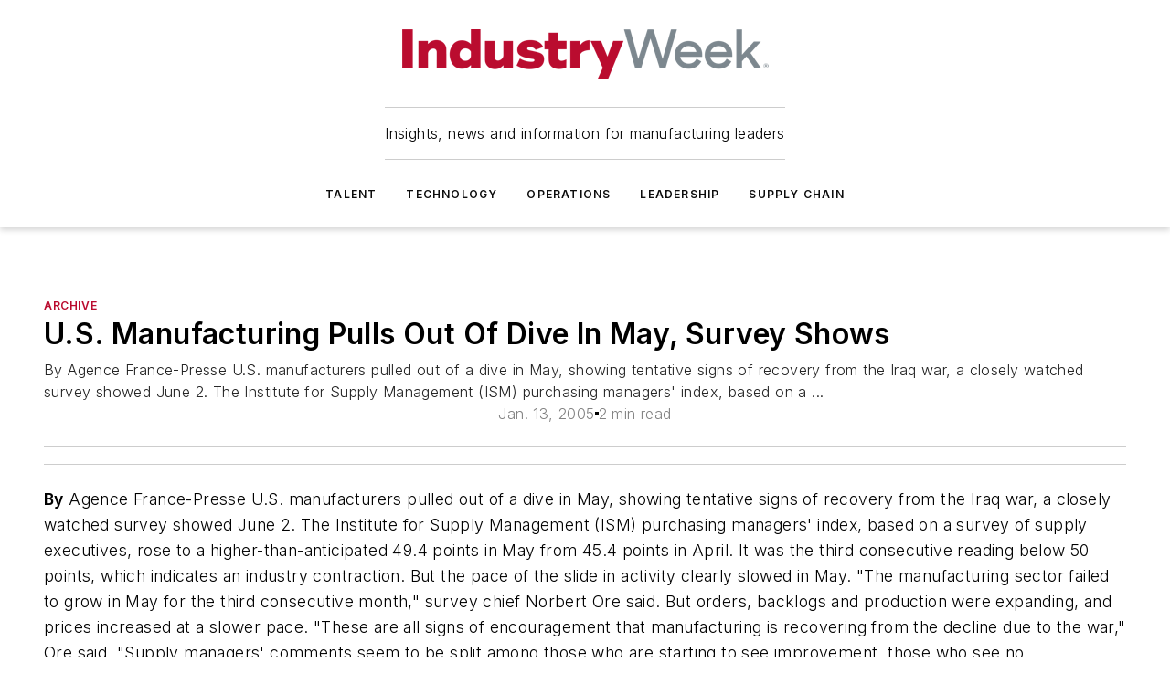

--- FILE ---
content_type: text/html;charset=utf-8
request_url: https://www.industryweek.com/archive/article/21947120/us-manufacturing-pulls-out-of-dive-in-may-survey-shows
body_size: 67274
content:
<!DOCTYPE html><html  lang="en"><head><meta charset="utf-8"><meta name="viewport" content="width=device-width, initial-scale=1, shrink-to-fit=no"><script type="text/javascript" src="/ruxitagentjs_ICA7NVfqrux_10327251022105625.js" data-dtconfig="rid=RID_125159269|rpid=-618006081|domain=industryweek.com|reportUrl=/rb_bf25051xng|app=ea7c4b59f27d43eb|cuc=ll64881i|owasp=1|mel=100000|expw=1|featureHash=ICA7NVfqrux|dpvc=1|lastModification=1765214479370|tp=500,50,0|rdnt=1|uxrgce=1|srbbv=2|agentUri=/ruxitagentjs_ICA7NVfqrux_10327251022105625.js"></script><script type="importmap">{"imports":{"#entry":"/_nuxt/DQciwgEn.js"}}</script><title>U.S. Manufacturing Pulls Out Of Dive In May, Survey Shows | IndustryWeek</title><link href="https://fonts.gstatic.com" rel="preconnect"><link href="https://cdn.cookielaw.org" rel="preconnect"><link href="https://gemenon.graphql.aspire-ebm.com" rel="preconnect"><style type="text/css">
            :root {
              --spacing-unit: 6px;
--spacing: 48px;
--color-line: #CDCDCD;
--color-primary-main: #BA0C2F;
--color-primary-container: #d9d9d9;
--color-on-primary-container: #66071a;
--color-secondary-main: #7C878E;
--color-secondary-container: #f5f5f5;
--color-on-secondary-container: #1f2224;
--color-black: #0d0d0d;
--color-white: #ffffff;
--color-grey: #b2c3ce;
--color-light-grey: #e0e0e0;
--primary-font-family: Inter;
--site-max-width: 1300px;
            }
          </style><style>@media (max-width:760px){.mobile-hidden{display:none!important}}.admin-layout a{color:#3867a6}.admin-layout .vs__dropdown-toggle{background:#fff;border:1px solid #9da4b0}.ebm-layout{overflow-anchor:none;width:100%}</style><style>@media (max-width:760px){.mobile-hidden[data-v-45fa8452]{display:none!important}}.admin-layout a[data-v-45fa8452]{color:#3867a6}.admin-layout .vs__dropdown-toggle[data-v-45fa8452]{background:#fff;border:1px solid #9da4b0}.ebm-page[data-v-45fa8452]{display:flex;flex-direction:column;font-family:Arial}.ebm-page .hasToolbar[data-v-45fa8452]{max-width:calc(100% - 49px)}.ebm-page__layout[data-v-45fa8452]{z-index:2}.ebm-page__layout[data-v-45fa8452],.ebm-page__page[data-v-45fa8452]{flex:1;pointer-events:none;position:relative}.ebm-page__page[data-v-45fa8452]{display:flex;flex-direction:column;z-index:1}.ebm-page__main[data-v-45fa8452]{flex:1;margin:auto;width:100%}.ebm-page__content[data-v-45fa8452]{padding:0;pointer-events:all}@media (min-width:600px){.ebm-page__content[data-v-45fa8452]{padding:"0 10px"}}.ebm-page__reskin-background[data-v-45fa8452]{background-position:top;background-repeat:no-repeat;background-size:cover;height:100%;left:0;overflow:hidden;position:fixed;top:0;width:100%;z-index:0}.ebm-page__reskin-ad[data-v-45fa8452]{padding:1.5rem 0;position:relative;text-align:center;z-index:1}.ebm-page__siteskin-ad[data-v-45fa8452]{margin-top:24px;pointer-events:all;position:fixed;transition:all 125ms;z-index:100}.ebm-page__siteskin-ad__left[data-v-45fa8452]{right:50%}@media (max-width:1636px){.ebm-page__siteskin-ad__left[data-v-45fa8452]{display:none}}.ebm-page__siteskin-ad__right[data-v-45fa8452]{left:50%}@media (max-width:1636px){.ebm-page__siteskin-ad__right[data-v-45fa8452]{display:none}}.ebm-page .ebm-page__primary[data-v-45fa8452]{margin-top:0}.ebm-page .page-content-wrapper[data-v-45fa8452]{margin:auto;width:100%}.ebm-page .load-more[data-v-45fa8452]{padding:10px 0;pointer-events:all;text-align:center;width:100%}.ebm-page .load-more[data-v-45fa8452]>*{margin:auto;padding:0 5px}.ebm-page .load-more .label[data-v-45fa8452]{display:flex;flex-direction:row}.ebm-page .load-more .label[data-v-45fa8452]>*{margin:0 5px}.ebm-page .footer[data-v-45fa8452]{position:relative}.ebm-page .ebm-page__primary[data-v-45fa8452]{margin-top:calc(var(--spacing)/2)}.ebm-page .ebm-page__content[data-v-45fa8452]{display:flex;flex-direction:column;gap:var(--spacing);margin:0!important}.ebm-page .ebm-page__content[data-v-45fa8452]>*{position:relative}.ebm-page .ebm-page__content[data-v-45fa8452]>:after{background-color:var(--color-line);bottom:auto;bottom:calc(var(--spacing)*-.5*1);content:"";height:1px;left:0;position:absolute;right:0}.ebm-page .ebm-page__content[data-v-45fa8452]>:last-child:after{display:none}.ebm-page .page-content-wrapper[data-v-45fa8452]{display:flex;flex-direction:column;gap:var(--spacing);max-width:var(--site-max-width);padding:0 calc(var(--spacing)/2)}@media (min-width:800px){.ebm-page .page-content-wrapper[data-v-45fa8452]{padding:0 var(--spacing)}}.ebm-page .page-content-wrapper[data-v-45fa8452]>*{position:relative}.ebm-page .page-content-wrapper[data-v-45fa8452]>:after{background-color:var(--color-line);bottom:auto;bottom:calc(var(--spacing)*-.5*1);content:"";height:1px;left:0;position:absolute;right:0}.ebm-page .page-content-wrapper[data-v-45fa8452]>:last-child:after{display:none}.ebm-page .load-more[data-v-45fa8452]{padding:0}.ebm-page .secondary-pages .page-content-wrapper[data-v-45fa8452],.ebm-page.full-width .page-content-wrapper[data-v-45fa8452]{max-width:100%!important;padding:0!important}.ebm-page .secondary-pages .ebm-page__primary[data-v-45fa8452],.ebm-page.full-width .ebm-page__primary[data-v-45fa8452]{margin-top:0!important}@media print{.ebm-page__page[data-v-45fa8452]{display:block}}</style><style>@media (max-width:760px){.mobile-hidden[data-v-06639cce]{display:none!important}}.admin-layout a[data-v-06639cce]{color:#3867a6}.admin-layout .vs__dropdown-toggle[data-v-06639cce]{background:#fff;border:1px solid #9da4b0}#header-leaderboard-ad[data-v-06639cce]{align-items:center;display:flex;justify-content:center;padding:1rem}</style><style>html{scroll-padding-top:calc(var(--header-height) + 16px)}</style><style>@media (max-width:760px){.mobile-hidden[data-v-b96d99b2]{display:none!important}}.admin-layout a[data-v-b96d99b2]{color:#3867a6}.admin-layout .vs__dropdown-toggle[data-v-b96d99b2]{background:#fff;border:1px solid #9da4b0}header[data-v-b96d99b2]{bottom:0;margin:auto;position:sticky;top:0;transition:top .5s cubic-bezier(.645,.045,.355,1);z-index:50}header .reskin-ad[data-v-b96d99b2]{padding:1.5rem 0;text-align:center}.navbar[data-v-b96d99b2]{background-color:#fff;box-shadow:0 3px 6px #00000029;left:0;opacity:1;padding-bottom:2rem;padding-top:2rem;right:0}.navbar .content[data-v-b96d99b2]{margin:auto;max-width:var(--site-max-width);padding:0 calc(var(--spacing)/2)}@media (min-width:800px){.navbar .content[data-v-b96d99b2]{padding:0 var(--spacing)}}.top-navbar[data-v-b96d99b2]{align-items:center;display:flex;justify-content:space-between}@media (max-width:900px){.logo[data-v-b96d99b2]{flex-grow:1}.logo img[data-v-b96d99b2]{max-width:180px}}@media (max-width:450px){.logo img[data-v-b96d99b2]{max-width:140px}}@media (max-width:370px){.logo img[data-v-b96d99b2]{max-width:120px}}@media (max-width:350px){.logo img[data-v-b96d99b2]{max-width:100px}}.bottom-navbar[data-v-b96d99b2]{max-height:100px;overflow:visible;transition:all .15s cubic-bezier(.86,0,.07,1)}.bottom-navbar.hidden[data-v-b96d99b2]{max-height:0;overflow:hidden;transform:scale(0)}.actions[data-v-b96d99b2]{align-items:center;-moz-column-gap:.5rem;column-gap:.5rem;display:flex;flex-basis:0;flex-grow:1}@media (max-width:900px){.actions[data-v-b96d99b2]{flex-basis:auto;flex-grow:0}}.actions.left[data-v-b96d99b2]{justify-content:left}.actions.right[data-v-b96d99b2]{-moz-column-gap:0;column-gap:0;justify-content:right}.actions .login-container[data-v-b96d99b2]{display:flex;gap:16px}@media (max-width:900px){.actions .login-container[data-v-b96d99b2]{gap:8px}}@media (max-width:450px){.actions .login-container[data-v-b96d99b2]{gap:4px}}@media (max-width:900px){.search-icon[data-v-b96d99b2]{display:none}}.cta[data-v-b96d99b2]{border-bottom:1px solid var(--color-line);border-top:1px solid var(--color-line);margin:1.5rem auto auto;width:-moz-fit-content;width:fit-content}@media (max-width:900px){.cta[data-v-b96d99b2]{display:none}}.sub-menu[data-v-b96d99b2]{align-items:center;display:flex;justify-content:center;list-style:none;margin-top:1.5rem;padding:0;white-space:nowrap}@media (max-width:1000px){.sub-menu[data-v-b96d99b2]{display:none}}.sub-menu-item[data-v-b96d99b2]{margin-left:1rem;margin-right:1rem}.menu-item[data-v-b96d99b2],.sub-menu-link[data-v-b96d99b2]{color:var(--color-black);font-size:.75rem;font-weight:600;letter-spacing:.1em;text-transform:uppercase}.popover-menu[data-v-b96d99b2]{align-items:flex-start;background-color:#fff;box-shadow:0 3px 6px #00000029;display:flex;flex-direction:column;justify-content:left;padding:1.5rem;text-align:left;width:200px}.popover-menu .menu-item[data-v-b96d99b2]{align-items:center;display:flex;margin-bottom:1rem}.popover-menu .menu-item .icon[data-v-b96d99b2]{margin-right:1rem}</style><style>@media (max-width:760px){.mobile-hidden{display:none!important}}.admin-layout a{color:#3867a6}.admin-layout .vs__dropdown-toggle{background:#fff;border:1px solid #9da4b0}.ebm-icon{cursor:pointer}.ebm-icon .tooltip-wrapper{display:block}.ebm-icon.disabled{cursor:not-allowed}.ebm-icon.arrowUp{margin-top:3px}.ebm-icon.arrowDown{margin-top:-5px;transform:rotate(180deg)}.ebm-icon.loading{animation-duration:2s;animation-iteration-count:infinite;animation-name:spin;animation-timing-function:linear}.ebm-icon.label{align-items:center;display:flex;flex-direction:column;font-size:.8em;justify-content:center;padding:0 5px}@keyframes spin{0%{transform:rotate(0)}to{transform:rotate(1turn)}}.ebm-icon .icon,.ebm-icon svg{display:block}</style><style>@media (max-width:760px){.mobile-hidden{display:none!important}}.admin-layout a{color:#3867a6}.admin-layout .vs__dropdown-toggle{background:#fff;border:1px solid #9da4b0}.ebm-mega-menu{background-color:var(--color-black);color:#fff;container-type:inline-size;display:none;height:100%;left:0;opacity:0;overflow:auto;position:fixed;text-align:center;top:0;transition-behavior:allow-discrete;transition-duration:.3s;transition-property:overlay display opacity;width:100%}.ebm-mega-menu.cms-user-logged-in{left:49px;width:calc(100% - 49px)}.ebm-mega-menu.open{display:block;opacity:1}@starting-style{.ebm-mega-menu.open{opacity:0}}@container (max-width: 750px){.ebm-mega-menu .mega-menu-header{display:flex}}.ebm-mega-menu .mega-menu-header .icon{margin-left:30px;margin-top:40px;width:24px}.ebm-mega-menu .mega-menu-header .logo{height:35px;max-width:100%}@container (min-width: 750px){.ebm-mega-menu .mega-menu-header .logo{height:50px;margin-bottom:30px}}@container (max-width: 750px){.ebm-mega-menu .mega-menu-header .logo{margin-top:20px}.ebm-mega-menu .mega-menu-header .logo img{height:auto;margin-left:5px;max-width:140px}}.ebm-mega-menu .mega-menu-container{margin:auto}@container (min-width: 750px){.ebm-mega-menu .mega-menu-container{max-width:850px;width:100%}}.ebm-mega-menu .mega-menu-container .search-field{padding-bottom:50px}@container (max-width: 900px){.ebm-mega-menu .mega-menu-container .search-field{margin-left:calc(var(--spacing)/2);margin-right:calc(var(--spacing)/2)}}.ebm-mega-menu .mega-menu-container .nav-links{display:grid;gap:calc(var(--spacing)/2);grid-template-columns:1fr;position:relative}.ebm-mega-menu .mega-menu-container .nav-links:after{background-color:var(--color-line);bottom:auto;bottom:calc(var(--spacing)*-.5*1);content:"";height:1px;left:0;position:absolute;right:0}.ebm-mega-menu .mega-menu-container .nav-links:last-child:after{display:none}@container (max-width: 900px){.ebm-mega-menu .mega-menu-container .nav-links{margin-left:calc(var(--spacing)/2);margin-right:calc(var(--spacing)/2)}}@container (min-width: 750px){.ebm-mega-menu .mega-menu-container .nav-links{gap:calc(var(--spacing)*2);grid-template-columns:1fr 1fr 1fr;padding-bottom:var(--spacing)}}.ebm-mega-menu .mega-menu-container .nav-links .section{display:flex;flex-direction:column;font-weight:400;list-style:none;text-align:center}@container (max-width: 750px){.ebm-mega-menu .mega-menu-container .nav-links .section{gap:5px;padding-top:30px;position:relative}.ebm-mega-menu .mega-menu-container .nav-links .section:after{background-color:var(--color-line);bottom:auto;bottom:calc(var(--spacing)*-.5*1);content:"";height:1px;left:0;position:absolute;right:0}.ebm-mega-menu .mega-menu-container .nav-links .section:last-child:after{display:none}.ebm-mega-menu .mega-menu-container .nav-links .section:first-child{padding-top:15px}}@container (min-width: 750px){.ebm-mega-menu .mega-menu-container .nav-links .section{border-bottom:none;font-size:1.25rem;gap:16px;position:relative;text-align:left}.ebm-mega-menu .mega-menu-container .nav-links .section:after{background-color:var(--color-line);bottom:0;content:"";height:100%;left:auto;position:absolute;right:calc(var(--spacing)*-.5*2);top:0;width:1px}.ebm-mega-menu .mega-menu-container .nav-links .section:last-child:after{display:none}}.ebm-mega-menu .mega-menu-container .nav-links .section a{color:#fff}.ebm-mega-menu .mega-menu-container .nav-links .section .title{font-size:.75rem;font-weight:400;text-transform:uppercase}.ebm-mega-menu .mega-menu-container .affiliate-links{display:flex;justify-content:center;margin-top:var(--spacing);padding:calc(var(--spacing)*.5);position:relative}.ebm-mega-menu .mega-menu-container .affiliate-links:after{background-color:var(--color-line);bottom:auto;bottom:calc(var(--spacing)*-.5*1);content:"";height:1px;left:0;position:absolute;right:0}.ebm-mega-menu .mega-menu-container .affiliate-links:last-child:after{display:none}.ebm-mega-menu .mega-menu-container .affiliate-links .ebm-affiliated-brands-direction{flex-direction:column;gap:calc(var(--spacing)*.5)}.ebm-mega-menu .mega-menu-container .social-links{align-items:center;display:flex;flex-direction:column;font-size:.75rem;justify-content:center;margin-top:var(--spacing);padding:calc(var(--spacing)*.5);text-transform:uppercase}.ebm-mega-menu .mega-menu-container .social-links .socials{gap:16px;margin:16px 16px 24px}</style><style>@media (max-width:760px){.mobile-hidden{display:none!important}}.admin-layout a{color:#3867a6}.admin-layout .vs__dropdown-toggle{background:#fff;border:1px solid #9da4b0}.ebm-search-field{container-type:inline-size;position:relative}.ebm-search-field .input{padding:10px 0;position:relative;width:100%}.ebm-search-field .input .icon{bottom:0;height:24px;margin:auto;position:absolute;right:.5rem;top:0}.ebm-search-field .input .clear-icon{bottom:0;height:24px;margin:auto;position:absolute;right:2.5rem;top:0}.ebm-search-field .input input{background-color:var(--c4e26338);border:1px solid var(--7798abdd);border-radius:5px;color:var(--0c12ecfc);font-size:1em;padding:1rem 8px 1rem 20px;width:100%}.ebm-search-field .sponsor-container{align-items:center;display:flex;font-size:.5rem;gap:5px;height:24px;margin:auto;position:absolute;right:10%;top:20%}@container (max-width: 750px){.ebm-search-field .sponsor-container{justify-content:flex-end;padding:10px 15px 0 0;position:static}}.ebm-search-field input[type=search]::-webkit-search-cancel-button,.ebm-search-field input[type=search]::-webkit-search-decoration{-webkit-appearance:none;appearance:none}</style><style>@media (max-width:760px){.mobile-hidden[data-v-3823c912]{display:none!important}}.admin-layout a[data-v-3823c912]{color:#3867a6}.admin-layout .vs__dropdown-toggle[data-v-3823c912]{background:#fff;border:1px solid #9da4b0}.ebm-affiliated-brands[data-v-3823c912]{display:flex;flex-direction:row;font-size:.75rem}.ebm-affiliated-brands__label[data-v-3823c912]{display:block;padding:0 calc(var(--spacing)/2)}.ebm-affiliated-brands__links[data-v-3823c912]{display:flex;flex-direction:row;flex-wrap:wrap;justify-content:center}.ebm-affiliated-brands__links>div[data-v-3823c912]{padding:0 calc(var(--spacing)/4)}.ebm-affiliated-brands__links>div a[data-v-3823c912]{color:var(--link-color);font-weight:600}</style><style>@media (max-width:760px){.mobile-hidden[data-v-8e92f456]{display:none!important}}.admin-layout a[data-v-8e92f456]{color:#3867a6}.admin-layout .vs__dropdown-toggle[data-v-8e92f456]{background:#fff;border:1px solid #9da4b0}.ebm-socials[data-v-8e92f456]{display:flex;flex-wrap:wrap}.ebm-socials__icon[data-v-8e92f456]{cursor:pointer;margin-right:7px;text-decoration:none}.ebm-socials .text[data-v-8e92f456]{height:0;overflow:hidden;text-indent:-9999px}</style><style>@media (max-width:760px){.mobile-hidden{display:none!important}}.admin-layout a{color:#3867a6}.admin-layout .vs__dropdown-toggle{background:#fff;border:1px solid #9da4b0}.ebm-ad-target__outer{display:flex;height:auto;justify-content:center;max-width:100%;width:100%}.ebm-ad-target__inner{align-items:center;display:flex}.ebm-ad-target img{max-width:100%}.ebm-ad-target iframe{box-shadow:0 .125rem .25rem #00000013}</style><style>@media (max-width:760px){.mobile-hidden[data-v-4c12f864]{display:none!important}}.admin-layout a[data-v-4c12f864]{color:#3867a6}.admin-layout .vs__dropdown-toggle[data-v-4c12f864]{background:#fff;border:1px solid #9da4b0}#sticky-bottom-ad[data-v-4c12f864]{align-items:center;background:#000000bf;display:flex;justify-content:center;left:0;padding:8px;position:fixed;right:0;z-index:999}#sticky-bottom-ad .close-button[data-v-4c12f864]{background:none;border:0;color:#fff;cursor:pointer;font-weight:900;margin:8px;position:absolute;right:0;top:0}.slide-up-enter[data-v-4c12f864],.slide-up-leave-to[data-v-4c12f864]{opacity:0;transform:translateY(200px)}.slide-up-enter-active[data-v-4c12f864]{transition:all .25s ease-out}.slide-up-leave-active[data-v-4c12f864]{transition:all .25s ease-in}</style><style>@media (max-width:760px){.mobile-hidden[data-v-0622f0e1]{display:none!important}}.admin-layout a[data-v-0622f0e1]{color:#3867a6}.admin-layout .vs__dropdown-toggle[data-v-0622f0e1]{background:#fff;border:1px solid #9da4b0}.grid[data-v-0622f0e1]{container-type:inline-size;margin:auto}.grid .grid-row[data-v-0622f0e1]{position:relative}.grid .grid-row[data-v-0622f0e1]:after{background-color:var(--color-line);bottom:auto;bottom:calc(var(--spacing)*-.5*1);content:"";height:1px;left:0;position:absolute;right:0}.grid .grid-row.hide-bottom-border[data-v-0622f0e1]:after,.grid .grid-row[data-v-0622f0e1]:last-child:after{display:none}@container (width >= 750px){.grid .grid-row.mobile-only[data-v-0622f0e1]{display:none}}@container (width < 750px){.grid .grid-row.exclude-mobile[data-v-0622f0e1]{display:none}}</style><style>@media (max-width:760px){.mobile-hidden[data-v-840eddae]{display:none!important}}.admin-layout a[data-v-840eddae]{color:#3867a6}.admin-layout .vs__dropdown-toggle[data-v-840eddae]{background:#fff;border:1px solid #9da4b0}.web-row[data-v-840eddae]{container-type:inline-size}.web-row .row[data-v-840eddae]{--col-size:calc(50% - var(--spacing)*1/2);display:grid;padding-bottom:0ver;padding-top:0;width:100%}@media (min-width:750px){.web-row .row[data-v-840eddae]{padding-left:0;padding-right:0}}@media (min-width:500px){.web-row .row.restricted[data-v-840eddae]{margin:auto;max-width:66%}}.web-row .row .column-wrapper[data-v-840eddae]{display:flex;order:0;width:100%}.web-row .row.largest_first.layout1_2 .column-wrapper[data-v-840eddae]:nth-child(2),.web-row .row.largest_first.layout1_2_1 .column-wrapper[data-v-840eddae]:nth-child(2),.web-row .row.largest_first.layout1_3 .column-wrapper[data-v-840eddae]:nth-child(2){order:-1}@container (min-width: 750px){.web-row .row.layout1_1[data-v-840eddae]{display:grid;grid-template-columns:minmax(0,1fr) minmax(0,1fr)}.web-row .row.layout1_1 .column-wrapper[data-v-840eddae]{position:relative}.web-row .row.layout1_1 .column-wrapper[data-v-840eddae]:after{background-color:var(--color-line);bottom:0;content:"";height:100%;left:auto;position:absolute;right:calc(var(--spacing)*-.5*1);top:0;width:1px}.web-row .row.layout1_1 .column-wrapper[data-v-840eddae]:last-child:after{display:none}.web-row .row.layout1_2[data-v-840eddae]{display:grid;grid-template-columns:minmax(0,var(--col-size)) minmax(0,var(--col-size))}.web-row .row.layout1_2 .column-wrapper[data-v-840eddae]{position:relative}.web-row .row.layout1_2 .column-wrapper[data-v-840eddae]:after{background-color:var(--color-line);bottom:0;content:"";height:100%;left:auto;position:absolute;right:calc(var(--spacing)*-.5*1);top:0;width:1px}.web-row .row.layout1_2 .column-wrapper[data-v-840eddae]:last-child:after{display:none}.web-row .row.layout1_2 .column-wrapper[data-v-840eddae]:nth-child(2){order:0!important}}@container (min-width: 1050px){.web-row .row.layout1_2[data-v-840eddae]{--col-size:calc(33.33333% - var(--spacing)*2/3);grid-template-columns:var(--col-size) calc(var(--col-size)*2 + var(--spacing))}}@container (min-width: 750px){.web-row .row.layout2_1[data-v-840eddae]{display:grid;grid-template-columns:minmax(0,var(--col-size)) minmax(0,var(--col-size))}.web-row .row.layout2_1 .column-wrapper[data-v-840eddae]{position:relative}.web-row .row.layout2_1 .column-wrapper[data-v-840eddae]:after{background-color:var(--color-line);bottom:0;content:"";height:100%;left:auto;position:absolute;right:calc(var(--spacing)*-.5*1);top:0;width:1px}.web-row .row.layout2_1 .column-wrapper[data-v-840eddae]:last-child:after{display:none}}@container (min-width: 1050px){.web-row .row.layout2_1[data-v-840eddae]{--col-size:calc(33.33333% - var(--spacing)*2/3);grid-template-columns:calc(var(--col-size)*2 + var(--spacing)) var(--col-size)}}@container (min-width: 1100px){.web-row .row.layout1_1_1[data-v-840eddae]{--col-size:calc(33.33333% - var(--spacing)*2/3);display:grid;grid-template-columns:minmax(0,var(--col-size)) minmax(0,var(--col-size)) minmax(0,var(--col-size))}.web-row .row.layout1_1_1 .column-wrapper[data-v-840eddae]{position:relative}.web-row .row.layout1_1_1 .column-wrapper[data-v-840eddae]:after{background-color:var(--color-line);bottom:0;content:"";height:100%;left:auto;position:absolute;right:calc(var(--spacing)*-.5*1);top:0;width:1px}.web-row .row.layout1_1_1 .column-wrapper[data-v-840eddae]:last-child:after{display:none}}</style><style>@media (max-width:760px){.mobile-hidden{display:none!important}}.admin-layout a{color:#3867a6}.admin-layout .vs__dropdown-toggle{background:#fff;border:1px solid #9da4b0}.web-grid-title{align-items:center;container-type:inline-size;font-family:var(--primary-font-family);margin-bottom:calc(var(--spacing)/2);max-width:100%;width:100%}.web-grid-title .title{display:flex;flex:1 0 auto;font-size:1.9rem;font-weight:600;gap:var(--spacing-unit);letter-spacing:-.01em;line-height:40px;max-width:100%;overflow:hidden;text-overflow:ellipsis}.web-grid-title .title .grid-title-image-icon{height:23px;margin-top:8px}.web-grid-title.has-link .title{max-width:calc(100% - 100px)}.web-grid-title .divider{background-color:var(--color-line);height:1px;width:100%}.web-grid-title .view-more{color:var(--color-primary-main);cursor:primary;flex:0 1 auto;font-size:.75rem;font-weight:600;letter-spacing:.05em;line-height:18px;text-transform:uppercase;white-space:nowrap}@container (max-width: 500px){.web-grid-title .view-more{display:none}}.web-grid-title.primary{display:flex;gap:5px}.web-grid-title.primary .topbar,.web-grid-title.secondary .divider,.web-grid-title.secondary .view-more{display:none}.web-grid-title.secondary .topbar{background-color:var(--color-primary-main);height:8px;margin-bottom:calc(var(--spacing)/3);width:80px}</style><style>@media (max-width:760px){.mobile-hidden[data-v-2e2a3563]{display:none!important}}.admin-layout a[data-v-2e2a3563]{color:#3867a6}.admin-layout .vs__dropdown-toggle[data-v-2e2a3563]{background:#fff;border:1px solid #9da4b0}.column[data-v-2e2a3563]{align-items:stretch;display:flex;flex-wrap:wrap;height:100%;position:relative}.column[data-v-2e2a3563],.column .standard-blocks[data-v-2e2a3563],.column .sticky-blocks[data-v-2e2a3563]{width:100%}.column.block-align-center[data-v-2e2a3563]{align-items:center;justify-content:center}.column.block-align-top[data-v-2e2a3563]{align-items:top;flex-direction:column}.column.block-align-sticky[data-v-2e2a3563]{align-items:start;display:block;justify-content:center}.column.block-align-equalize[data-v-2e2a3563]{align-items:stretch}.column .sticky-blocks.has-standard[data-v-2e2a3563]{margin-top:var(--spacing)}.column .block-wrapper[data-v-2e2a3563]{max-width:100%;position:relative}.column .block-wrapper[data-v-2e2a3563]:after{background-color:var(--color-line);bottom:auto;bottom:calc(var(--spacing)*-.5*1);content:"";height:1px;left:0;position:absolute;right:0}.column .block-wrapper.hide-bottom-border[data-v-2e2a3563]:after,.column .block-wrapper[data-v-2e2a3563]:last-child:after,.column .standard-blocks:not(.has-sticky) .block-wrapper[data-v-2e2a3563]:last-child:after,.column .sticky-blocks .block-wrapper[data-v-2e2a3563]:last-child:after{display:none}@media print{.column[data-v-2e2a3563]{height:auto}}</style><style>@media (max-width:760px){.mobile-hidden[data-v-a4efc542]{display:none!important}}.admin-layout a[data-v-a4efc542]{color:#3867a6}.admin-layout .vs__dropdown-toggle[data-v-a4efc542]{background:#fff;border:1px solid #9da4b0}.block[data-v-a4efc542]{display:flex;flex-direction:column;overflow:visible;width:100%}.block .block-title[data-v-a4efc542]{margin-bottom:calc(var(--spacing)/2)}.block .above-cta[data-v-a4efc542]{height:100%}.block .title[data-v-a4efc542]{font-size:1rem;line-height:1rem;text-transform:uppercase}.block .title a[data-v-a4efc542]{color:inherit;text-decoration:none}.block .title a[data-v-a4efc542]:hover{text-decoration:underline}.block .title template[data-v-a4efc542]{display:inline-block}.block .content[data-v-a4efc542]{display:flex;width:100%}.block .cta[data-v-a4efc542]{align-items:center;display:flex;flex-direction:column;font-size:1rem;gap:calc(var(--spacing)/2);justify-content:space-between}@container (width > 500px){.block .cta[data-v-a4efc542]{flex-direction:row}}</style><style>@media (max-width:760px){.mobile-hidden[data-v-3dec0756]{display:none!important}}.admin-layout a[data-v-3dec0756]{color:#3867a6}.admin-layout .vs__dropdown-toggle[data-v-3dec0756]{background:#fff;border:1px solid #9da4b0}.ebm-button-wrapper[data-v-3dec0756]{display:inline-block}.ebm-button-wrapper .ebm-button[data-v-3dec0756]{border:1px solid;border-radius:.1rem;cursor:pointer;display:block;font-weight:600;outline:none;text-transform:uppercase;width:100%}.ebm-button-wrapper .ebm-button .content[data-v-3dec0756]{align-items:center;display:flex;gap:var(--spacing-unit);justify-content:center}.ebm-button-wrapper .ebm-button .content.icon-right[data-v-3dec0756]{flex-direction:row-reverse}.ebm-button-wrapper .ebm-button[data-v-3dec0756]:focus,.ebm-button-wrapper .ebm-button[data-v-3dec0756]:hover{box-shadow:0 0 .1rem #3e5d8580;filter:contrast(125%)}.ebm-button-wrapper .ebm-button[data-v-3dec0756]:active{box-shadow:0 0 .3rem #1c417280}.ebm-button-wrapper .ebm-button[data-v-3dec0756]:active:after{height:200px;width:200px}.ebm-button-wrapper .ebm-button--small[data-v-3dec0756]{font-size:.75rem;padding:.2rem .4rem}.ebm-button-wrapper .ebm-button--medium[data-v-3dec0756]{font-size:.75rem;padding:.3rem .6rem}.ebm-button-wrapper .ebm-button--large[data-v-3dec0756]{font-size:.75rem;line-height:1.25rem;padding:.5rem 1rem}@media (max-width:450px){.ebm-button-wrapper .ebm-button--large[data-v-3dec0756]{padding:.5rem}}.ebm-button-wrapper .ebm-button--fullWidth[data-v-3dec0756]{font-size:1.15rem;margin:0 auto;padding:.5rem 1rem;width:100%}.ebm-button-wrapper.primary .ebm-button[data-v-3dec0756],.ebm-button-wrapper.solid .ebm-button[data-v-3dec0756]{background-color:var(--button-accent-color);border-color:var(--button-accent-color);color:var(--button-text-color)}.ebm-button-wrapper.primary .ebm-button[data-v-3dec0756]:hover,.ebm-button-wrapper.solid .ebm-button[data-v-3dec0756]:hover{text-decoration:underline}.ebm-button-wrapper.hollow .ebm-button[data-v-3dec0756]{background-color:transparent;background-color:#fff;border:1px solid var(--button-accent-color);color:var(--button-accent-color)}.ebm-button-wrapper.hollow .ebm-button[data-v-3dec0756]:hover{text-decoration:underline}.ebm-button-wrapper.borderless .ebm-button[data-v-3dec0756]{background-color:transparent;border-color:transparent;color:var(--button-accent-color)}.ebm-button-wrapper.borderless .ebm-button[data-v-3dec0756]:hover{background-color:var(--button-accent-color);color:#fff;text-decoration:underline}.ebm-button-wrapper .ebm-button[data-v-3dec0756]{transition:all .15s ease-in-out}</style><style>@media (max-width:760px){.mobile-hidden{display:none!important}}.admin-layout a{color:#3867a6}.admin-layout .vs__dropdown-toggle{background:#fff;border:1px solid #9da4b0}.web-footer-new{display:flex;font-size:1rem;font-weight:400;justify-content:center;padding-bottom:calc(var(--spacing)/2);pointer-events:all;width:100%}.web-footer-new a{color:var(--link-color)}.web-footer-new .container{display:flex;justify-content:center;width:100%}.web-footer-new .container .container-wrapper{display:flex;flex-direction:column;gap:var(--spacing);width:100%}@media (min-width:800px){.web-footer-new .container{flex-direction:row}}.web-footer-new .container .row{position:relative;width:100%}.web-footer-new .container .row:after{background-color:var(--color-line);bottom:auto;bottom:calc(var(--spacing)*-.5*1);content:"";height:1px;left:0;position:absolute;right:0}.web-footer-new .container .row:last-child:after{display:none}.web-footer-new .container .row.full-width{justify-items:center}.web-footer-new .container .column-wrapper{display:grid;gap:var(--spacing);grid-template-columns:1fr}.web-footer-new .container .column-wrapper.full-width{max-width:var(--site-max-width)!important;padding:0 calc(var(--spacing)*1.5);width:100%}.web-footer-new .container .column-wrapper .col{align-items:center;display:flex;flex-direction:column;gap:calc(var(--spacing)/4);justify-content:center;margin:0 auto;max-width:80%;position:relative;text-align:center}.web-footer-new .container .column-wrapper .col:after{background-color:var(--color-line);bottom:auto;bottom:calc(var(--spacing)*-.5*1);content:"";height:1px;left:0;position:absolute;right:0}.web-footer-new .container .column-wrapper .col:last-child:after{display:none}.web-footer-new .container .column-wrapper .col.valign-middle{align-self:center}@media (min-width:800px){.web-footer-new .container .column-wrapper{align-items:start;gap:var(--spacing)}.web-footer-new .container .column-wrapper.cols1_1_1{grid-template-columns:1fr 1fr 1fr}.web-footer-new .container .column-wrapper.cols1_1{grid-template-columns:1fr 1fr}.web-footer-new .container .column-wrapper .col{align-items:start;max-width:100%;position:relative;text-align:left}.web-footer-new .container .column-wrapper .col:after{background-color:var(--color-line);bottom:0;content:"";height:100%;left:auto;position:absolute;right:calc(var(--spacing)*-.5*1);top:0;width:1px}.web-footer-new .container .column-wrapper .col:last-child:after{display:none}}.web-footer-new .corporatelogo{align-self:center;filter:brightness(0);height:auto;margin-right:var(--spacing-unit);width:100px}.web-footer-new .menu-copyright{align-items:center;display:flex;flex-direction:column;gap:calc(var(--spacing)/2)}.web-footer-new .menu-copyright.full-width{max-width:var(--site-max-width);padding:0 calc(var(--spacing)*1.5);width:100%}.web-footer-new .menu-copyright .links{display:flex;font-size:.75rem;gap:calc(var(--spacing)/4);list-style:none;margin:0;padding:0}.web-footer-new .menu-copyright .copyright{display:flex;flex-direction:row;flex-wrap:wrap;font-size:.8em;justify-content:center}@media (min-width:800px){.web-footer-new .menu-copyright{flex-direction:row;justify-content:space-between}}.web-footer-new .blocktitle{color:#000;font-size:1.1rem;font-weight:600;width:100%}.web-footer-new .web-affiliated-brands-direction{flex-direction:column}@media (min-width:800px){.web-footer-new .web-affiliated-brands-direction{flex-direction:row}}</style><style>@media (max-width:760px){.mobile-hidden{display:none!important}}.admin-layout a{color:#3867a6}.admin-layout .vs__dropdown-toggle{background:#fff;border:1px solid #9da4b0}.ebm-web-subscribe-wrapper{display:flex;flex-direction:column;height:100%;overflow:auto}.ebm-web-subscribe-content{height:100%;overflow:auto;padding:calc(var(--spacing)*.5) var(--spacing)}@container (max-width: 750px){.ebm-web-subscribe-content{padding-bottom:100%}}.ebm-web-subscribe-content .web-subscribe-header .web-subscribe-title{align-items:center;display:flex;gap:var(--spacing);justify-content:space-between;line-height:normal}.ebm-web-subscribe-content .web-subscribe-header .web-subscribe-title .close-button{align-items:center;cursor:pointer;display:flex;font-size:.75rem;font-weight:600;text-transform:uppercase}.ebm-web-subscribe-content .web-subscribe-header .web-subscribe-subtext{padding-bottom:var(--spacing)}.ebm-web-subscribe-content .web-subscribe-header .newsletter-items{display:grid;gap:10px;grid-template-columns:1fr 1fr}@container (max-width: 750px){.ebm-web-subscribe-content .web-subscribe-header .newsletter-items{grid-template-columns:1fr}}.ebm-web-subscribe-content .web-subscribe-header .newsletter-items .newsletter-item{border:1px solid var(--color-line);display:flex;flex-direction:row;flex-direction:column;gap:1rem;padding:1rem}.ebm-web-subscribe-content .web-subscribe-header .newsletter-items .newsletter-item .newsletter-title{display:flex;font-size:1.25rem;font-weight:600;justify-content:space-between;letter-spacing:-.01em;line-height:25px}.ebm-web-subscribe-content .web-subscribe-header .newsletter-items .newsletter-item .newsletter-description{font-size:1rem;font-weight:400;letter-spacing:.0125em;line-height:24px}.web-subscribe-footer{background-color:#fff;box-shadow:0 4px 16px #00000040;width:100%}.web-subscribe-footer .subscribe-footer-wrapper{padding:var(--spacing)!important}.web-subscribe-footer .subscribe-footer-wrapper .user-info-container{align-items:center;display:flex;justify-content:space-between;padding-bottom:calc(var(--spacing)*.5)}.web-subscribe-footer .subscribe-footer-wrapper .user-info-container .nl-user-info{align-items:center;display:flex;gap:10px}.web-subscribe-footer .subscribe-footer-wrapper .subscribe-login-container .nl-selected{font-size:1.25rem;font-weight:600;margin-bottom:10px}.web-subscribe-footer .subscribe-footer-wrapper .subscribe-login-container .form-fields-setup{display:flex;gap:calc(var(--spacing)*.125);padding-top:calc(var(--spacing)*.5)}@container (max-width: 1050px){.web-subscribe-footer .subscribe-footer-wrapper .subscribe-login-container .form-fields-setup{display:block}}.web-subscribe-footer .subscribe-footer-wrapper .subscribe-login-container .form-fields-setup .web-form-fields{z-index:100}.web-subscribe-footer .subscribe-footer-wrapper .subscribe-login-container .form-fields-setup .web-form-fields .field-label{font-size:.75rem}.web-subscribe-footer .subscribe-footer-wrapper .subscribe-login-container .form-fields-setup .form{display:flex;gap:calc(var(--spacing)*.125)}@container (max-width: 750px){.web-subscribe-footer .subscribe-footer-wrapper .subscribe-login-container .form-fields-setup .form{flex-direction:column;padding-bottom:calc(var(--spacing)*.5)}}.web-subscribe-footer .subscribe-footer-wrapper .subscribe-login-container .form-fields-setup .form .vs__dropdown-menu{max-height:8rem}@container (max-width: 750px){.web-subscribe-footer .subscribe-footer-wrapper .subscribe-login-container .form-fields-setup .form .vs__dropdown-menu{max-height:4rem}}.web-subscribe-footer .subscribe-footer-wrapper .subscribe-login-container .form-fields-setup .subscribe-button{margin-top:calc(var(--spacing)*.5);width:20%}@container (max-width: 1050px){.web-subscribe-footer .subscribe-footer-wrapper .subscribe-login-container .form-fields-setup .subscribe-button{width:100%}}.web-subscribe-footer .subscribe-footer-wrapper .subscribe-login-container .form-fields-setup .subscribe-button .ebm-button{height:3rem}.web-subscribe-footer .subscribe-footer-wrapper .subscribe-login-container .compliance-field{font-size:.75rem;line-height:18px;z-index:-1}.web-subscribe-footer .subscribe-footer-wrapper a{color:#000;text-decoration:underline}.web-subscribe-footer .subscribe-footer-wrapper .subscribe-consent{font-size:.75rem;letter-spacing:.025em;line-height:18px;padding:5px 0}.web-subscribe-footer .subscribe-footer-wrapper .account-check{padding-top:calc(var(--spacing)*.25)}</style><style>@media (max-width:760px){.mobile-hidden{display:none!important}}.admin-layout a{color:#3867a6}.admin-layout .vs__dropdown-toggle{background:#fff;border:1px solid #9da4b0}.ebm-web-pane{container-type:inline-size;height:100%;pointer-events:all;position:fixed;right:0;top:0;width:100%;z-index:100}.ebm-web-pane.hidden{pointer-events:none}.ebm-web-pane.hidden .web-pane-mask{opacity:0}.ebm-web-pane.hidden .contents{max-width:0}.ebm-web-pane .web-pane-mask{background-color:#000;display:table;height:100%;opacity:.8;padding:16px;transition:all .3s ease;width:100%}.ebm-web-pane .contents{background-color:#fff;bottom:0;max-width:1072px;position:absolute;right:0;top:0;transition:all .3s ease;width:100%}.ebm-web-pane .contents.cms-user-logged-in{width:calc(100% - 49px)}.ebm-web-pane .contents .close-icon{cursor:pointer;display:flex;justify-content:flex-end;margin:10px}</style><style>@media (max-width:760px){.mobile-hidden{display:none!important}}.admin-layout a{color:#3867a6}.admin-layout .vs__dropdown-toggle{background:#fff;border:1px solid #9da4b0}.gam-slot-builder{min-width:300px;width:100%}.gam-slot-builder iframe{max-width:100%;overflow:hidden}</style><style>@media (max-width:760px){.mobile-hidden{display:none!important}}.admin-layout a{color:#3867a6}.admin-layout .vs__dropdown-toggle{background:#fff;border:1px solid #9da4b0}.web-content-title-new{display:flex;flex-direction:column;gap:calc(var(--spacing));width:100%}.web-content-title-new>*{position:relative}.web-content-title-new>:after{background-color:var(--color-line);bottom:auto;bottom:calc(var(--spacing)*-.5*1);content:"";height:1px;left:0;position:absolute;right:0}.web-content-title-new>:last-child:after{display:none}.web-content-title-new .above-line{container-type:inline-size;display:flex;flex-direction:column;gap:calc(var(--spacing)/2)}.web-content-title-new .above-line .section-wrapper{display:flex;gap:calc(var(--spacing)/4)}.web-content-title-new .above-line .section-wrapper.center{margin-left:auto;margin-right:auto}.web-content-title-new .above-line .sponsored-label{color:var(--color-primary-main);font-size:.75rem;font-weight:600;letter-spacing:.05rem;text-transform:uppercase}.web-content-title-new .above-line .section{font-size:.75rem;font-weight:600;letter-spacing:.05em;text-transform:uppercase}.web-content-title-new .above-line .event-info{display:flex;flex-direction:column;font-size:.9rem;gap:calc(var(--spacing)/2)}.web-content-title-new .above-line .event-info .column{display:flex;flex-direction:column;font-size:.9rem;gap:calc(var(--spacing)/4);width:100%}.web-content-title-new .above-line .event-info .column .content{display:flex;gap:calc(var(--spacing)/4)}.web-content-title-new .above-line .event-info .column label{flex:0 0 80px;font-weight:600}.web-content-title-new .above-line .event-info>*{position:relative}.web-content-title-new .above-line .event-info>:after{background-color:var(--color-line);bottom:0;content:"";height:100%;left:auto;position:absolute;right:calc(var(--spacing)*-.5*1);top:0;width:1px}.web-content-title-new .above-line .event-info>:last-child:after{display:none}@container (min-width: 600px){.web-content-title-new .above-line .event-info{align-items:center;flex-direction:row;gap:calc(var(--spacing))}.web-content-title-new .above-line .event-info>*{position:relative}.web-content-title-new .above-line .event-info>:after{background-color:var(--color-line);bottom:0;content:"";height:100%;left:auto;position:absolute;right:calc(var(--spacing)*-.5*1);top:0;width:1px}.web-content-title-new .above-line .event-info>:last-child:after{display:none}.web-content-title-new .above-line .event-info .event-location{display:block}}.web-content-title-new .above-line .title-text{font-size:2rem;line-height:1.2}@container (width > 500px){.web-content-title-new .above-line .title-text{font-size:2.75rem}}.web-content-title-new .above-line .author-row{align-items:center;display:flex;flex-direction:column;gap:calc(var(--spacing)/3);justify-content:center}.web-content-title-new .above-line .author-row .all-authors{display:flex;gap:calc(var(--spacing)/3)}.web-content-title-new .above-line .author-row .date-read-time{align-items:center;display:flex;gap:calc(var(--spacing)/3)}.web-content-title-new .above-line .author-row .dot{align-items:center;grid-area:dot}.web-content-title-new .above-line .author-row .dot:after{background-color:#000;content:"";display:block;height:4px;width:4px}.web-content-title-new .above-line .author-row .dot.first{display:none}.web-content-title-new .above-line .author-row .date{grid-area:date}.web-content-title-new .above-line .author-row .read-time{grid-area:read-time}.web-content-title-new .above-line .author-row .date,.web-content-title-new .above-line .author-row .duration,.web-content-title-new .above-line .author-row .read-time{color:#000;opacity:.5}@container (width > 500px){.web-content-title-new .above-line .author-row{flex-direction:row}.web-content-title-new .above-line .author-row .dot.first{display:block}}@container (width > 700px){.web-content-title-new .above-line .author-row{justify-content:flex-start}}.web-content-title-new .above-line .teaser-text{color:#222;font-size:16px;padding-top:8px}@container (width > 500px){.web-content-title-new .above-line .teaser-text{font-size:17px}}@container (width > 700px){.web-content-title-new .above-line .teaser-text{font-size:18px}}@container (width > 1000px){.web-content-title-new .above-line .teaser-text{font-size:19px}}.web-content-title-new .above-line .podcast-series{align-items:center;color:var(--color-primary-main);display:flex;font-size:.85rem;font-weight:500;gap:6px;text-transform:uppercase}.web-content-title-new .below-line{align-items:center;display:flex;justify-content:space-between;width:100%}.web-content-title-new .below-line .print-favorite{display:flex;gap:calc(var(--spacing)/3);justify-content:flex-end}.web-content-title-new .image-wrapper{flex:1 0 auto;width:100%}.web-content-title-new .comment-count{align-items:center;cursor:pointer;display:flex;padding-left:8px}.web-content-title-new .comment-count .viafoura{align-items:center;background-color:transparent!important;display:flex;font-size:16px;font-weight:inherit;padding-left:4px}.web-content-title-new .event-location p{margin:0}.web-content-title-new .highlights h2{margin-bottom:24px}.web-content-title-new .highlights .text{font-size:18px}.web-content-title-new .highlights .text li{margin-bottom:16px}.web-content-title-new .highlights .text li:last-child{margin-bottom:0}.web-content-title-new .author-contributor,.web-content-title-new .company-link{color:#000;display:flex;flex-wrap:wrap}.web-content-title-new .author-contributor a,.web-content-title-new .company-link a{color:inherit!important;font-size:1rem;text-decoration:underline}.web-content-title-new .author-contributor .author{display:flex}.web-content-title-new.center{text-align:center}.web-content-title-new.center .breadcrumb{display:flex;justify-content:center}.web-content-title-new.center .author-row{justify-content:center}</style><style>@media (max-width:760px){.mobile-hidden[data-v-e69042fe]{display:none!important}}.admin-layout a[data-v-e69042fe]{color:#3867a6}.admin-layout .vs__dropdown-toggle[data-v-e69042fe]{background:#fff;border:1px solid #9da4b0}.ebm-share-list[data-v-e69042fe]{display:flex;gap:calc(var(--spacing)/3);list-style:none;overflow:hidden;padding:0;transition:.3s;width:100%}.ebm-share-list li[data-v-e69042fe]{margin:0;padding:0}.ebm-share-item[data-v-e69042fe]{border-radius:4px;cursor:pointer;margin:2px}</style><style>@media (max-width:760px){.mobile-hidden{display:none!important}}.admin-layout a{color:#3867a6}.admin-layout .vs__dropdown-toggle{background:#fff;border:1px solid #9da4b0}.body-block{flex:"1";max-width:100%;width:100%}.body-block .body-content{display:flex;flex-direction:column;gap:calc(var(--spacing)/2);width:100%}.body-block .gate{background:var(--color-secondary-container);border:1px solid var(--color-line);padding:calc(var(--spacing)/2)}.body-block .below-body{border-top:1px solid var(--color-line)}.body-block .below-body .contributors{display:flex;gap:4px;padding-top:calc(var(--spacing)/4)}.body-block .below-body .contributors .contributor{display:flex}.body-block .below-body .ai-attribution{font-size:14px;padding-top:calc(var(--spacing)/4)}.body-block .podcast-player{background-color:var(--color-secondary-container);border:1px solid var(--color-line);border-radius:4px;margin-left:auto!important;margin-right:auto!important;text-align:center;width:100%}.body-block .podcast-player iframe{border:0;width:100%}.body-block .podcast-player .buttons{display:flex;justify-content:center}</style><style>@media (max-width:760px){.mobile-hidden{display:none!important}}.admin-layout a{color:#3867a6}.admin-layout .vs__dropdown-toggle{background:#fff;border:1px solid #9da4b0}.web-body-blocks{--margin:calc(var(--spacing)/2);display:flex;flex-direction:column;gap:15px;max-width:100%;width:100%}.web-body-blocks a{text-decoration:underline}.web-body-blocks .block{container-type:inline-size;font-family:var(--secondary-font);max-width:100%;width:100%}.web-body-blocks .block a{color:var(--link-color)}.web-body-blocks .block .block-title{margin-bottom:calc(var(--spacing)/2)}.web-body-blocks .text{color:inherit;letter-spacing:inherit;margin:auto;max-width:100%}.web-body-blocks img{max-width:100%}.web-body-blocks .iframe{border:0;margin-left:auto!important;margin-right:auto!important;width:100%}.web-body-blocks .facebook .embed,.web-body-blocks .instagram .embed,.web-body-blocks .twitter .embed{max-width:500px}.web-body-blocks .bc-reco-wrapper{padding:calc(var(--spacing)/2)}.web-body-blocks .bc-reco-wrapper .bc-heading{border-bottom:1px solid var(--color-grey);margin-top:0;padding-bottom:calc(var(--spacing)/2);padding-top:0}.web-body-blocks .embed{margin:auto;width:100%}@container (width > 550px){.web-body-blocks .embed.above,.web-body-blocks .embed.below,.web-body-blocks .embed.center,.web-body-blocks .embed.left,.web-body-blocks .embed.right{max-width:calc(50% - var(--margin))}.web-body-blocks .embed.above.small,.web-body-blocks .embed.below.small,.web-body-blocks .embed.center.small,.web-body-blocks .embed.left.small,.web-body-blocks .embed.right.small{max-width:calc(33% - var(--margin))}.web-body-blocks .embed.above.large,.web-body-blocks .embed.below.large,.web-body-blocks .embed.center.large,.web-body-blocks .embed.left.large,.web-body-blocks .embed.right.large{max-width:calc(66% - var(--margin))}.web-body-blocks .embed.above{margin-bottom:var(--margin)}.web-body-blocks .embed.below{margin-top:var(--margin)}.web-body-blocks .embed.left{float:left;margin-right:var(--margin)}.web-body-blocks .embed.right{float:right;margin-left:var(--margin)}}.web-body-blocks .embed.center{clear:both}.web-body-blocks .embed.native{max-width:auto;width:auto}.web-body-blocks .embed.fullWidth{max-width:100%;width:100%}.web-body-blocks .video{margin-top:15px}</style><style>@media (max-width:760px){.mobile-hidden{display:none!important}}.admin-layout a{color:#3867a6}.admin-layout .vs__dropdown-toggle{background:#fff;border:1px solid #9da4b0}.web-html{letter-spacing:inherit;margin:auto;max-width:100%}.web-html .html p:first-child{margin-top:0}.web-html h1,.web-html h2,.web-html h3,.web-html h4,.web-html h5,.web-html h6{margin:revert}.web-html .embedded-image{max-width:40%;width:100%}.web-html .embedded-image img{width:100%}.web-html .left{margin:0 auto 0 0}.web-html .left-wrap{clear:both;float:left;margin:0 1rem 1rem 0}.web-html .right{margin:0 0 0 auto}.web-html .right-wrap{clear:both;float:right;margin:0 0 1rem 1rem}.web-html pre{background-color:#f5f5f5d9;font-family:Courier New,Courier,monospace;padding:4px 8px}.web-html .preview-overlay{background:linear-gradient(180deg,#fff0,#fff);height:125px;margin-bottom:-25px;margin-top:-125px;position:relative;width:100%}.web-html blockquote{background-color:#f8f9fa;border-left:8px solid #dee2e6;line-height:1.5;overflow:hidden;padding:1.5rem}.web-html .pullquote{color:#7c7b7b;float:right;font-size:1.3em;margin:6px 0 6px 12px;max-width:50%;padding:12px 0 12px 12px;position:relative;width:50%}.web-html p:last-of-type{margin-bottom:0}.web-html a{cursor:pointer}</style><style>@media (max-width:760px){.mobile-hidden{display:none!important}}.admin-layout a{color:#3867a6}.admin-layout .vs__dropdown-toggle{background:#fff;border:1px solid #9da4b0}.ebm-ad__embed{clear:both}.ebm-ad__embed>div{border-bottom:1px solid #e0e0e0!important;border-top:1px solid #e0e0e0!important;display:block!important;height:inherit!important;padding:5px 0;text-align:center;width:inherit!important;z-index:1}.ebm-ad__embed>div:before{color:#aaa;content:"ADVERTISEMENT";display:block;font:400 10px/10px Arial,Helvetica,sans-serif}.ebm-ad__embed img{max-width:100%}.ebm-ad__embed iframe{box-shadow:0 .125rem .25rem #00000013;margin:3px 0 10px}</style><style>@media (max-width:760px){.mobile-hidden{display:none!important}}.admin-layout a{color:#3867a6}.admin-layout .vs__dropdown-toggle{background:#fff;border:1px solid #9da4b0}.ebm-web-content-body-sidebars{background-color:var(--color-secondary-container)}.ebm-web-content-body-sidebars .sidebar{border:1px solid var(--color-line);line-height:1.5;padding:20px}.ebm-web-content-body-sidebars .sidebar p:first-child{margin-top:0}.ebm-web-content-body-sidebars .sidebar p:last-child{margin-bottom:0}.ebm-web-content-body-sidebars .sidebar .above{padding-bottom:10px}.ebm-web-content-body-sidebars .sidebar .below{padding-top:10px}</style><style>@media (max-width:760px){.mobile-hidden{display:none!important}}.admin-layout a{color:#3867a6}.admin-layout .vs__dropdown-toggle{background:#fff;border:1px solid #9da4b0}.ebm-web-subscribe{width:100%}.ebm-web-subscribe .web-subscribe-content{align-items:center;display:flex;justify-content:space-between}@container (max-width: 750px){.ebm-web-subscribe .web-subscribe-content{flex-direction:column;text-align:center}}.ebm-web-subscribe .web-subscribe-content .web-subscribe-header{font-size:2rem;font-weight:600;line-height:40px;padding:calc(var(--spacing)*.25);width:80%}@container (max-width: 750px){.ebm-web-subscribe .web-subscribe-content .web-subscribe-header{font-size:1.5rem;padding-top:0}}.ebm-web-subscribe .web-subscribe-content .web-subscribe-header .web-subscribe-subtext{display:flex;font-size:1rem;font-weight:400;padding-top:calc(var(--spacing)*.25)}</style><style>@media (max-width:760px){.mobile-hidden{display:none!important}}.admin-layout a{color:#3867a6}.admin-layout .vs__dropdown-toggle{background:#fff;border:1px solid #9da4b0}.blueconic-recommendations{width:100%}</style><style>@media (max-width:760px){.mobile-hidden{display:none!important}}.admin-layout a{color:#3867a6}.admin-layout .vs__dropdown-toggle{background:#fff;border:1px solid #9da4b0}.blueconic-recommendations{container-type:inline-size}.blueconic-recommendations .featured{border:1px solid var(--color-line);width:100%}.blueconic-recommendations .featured .left,.blueconic-recommendations .featured .right{flex:1 0 50%;padding:calc(var(--spacing)/2)}.blueconic-recommendations .featured .left *,.blueconic-recommendations .featured .right *{color:var(--color-black)}.blueconic-recommendations .featured .left .link:hover,.blueconic-recommendations .featured .right .link:hover{text-decoration:none}.blueconic-recommendations .featured .left{align-items:center;background-color:var(--color-primary-container);display:flex}.blueconic-recommendations .featured .left h2{font-size:1.25rem;font-weight:600}.blueconic-recommendations .featured .right{background-color:var(--color-secondary-container);display:flex;flex-direction:column;gap:calc(var(--spacing)/4)}.blueconic-recommendations .featured .right h2{font-size:1rem}.blueconic-recommendations .featured .right .link{display:flex;font-weight:400;gap:8px}@container (width > 600px){.blueconic-recommendations .featured .left h2{font-size:2rem;line-height:40px}}@container (width > 1000px){.blueconic-recommendations .featured{display:flex}}</style><style>@media (max-width:760px){.mobile-hidden{display:none!important}}.admin-layout a{color:#3867a6}.admin-layout .vs__dropdown-toggle{background:#fff;border:1px solid #9da4b0}.content-list{container-type:inline-size;width:100%}.content-list,.content-list .item-row{align-items:start;display:grid;gap:var(--spacing);grid-template-columns:minmax(0,1fr)}.content-list .item-row{position:relative}.content-list .item-row:after{background-color:var(--color-line);bottom:auto;bottom:calc(var(--spacing)*-.5*1);content:"";height:1px;left:0;position:absolute;right:0}.content-list .item-row:last-child:after{display:none}.content-list .item-row .item{height:100%;position:relative}.content-list .item-row .item:after{background-color:var(--color-line);bottom:auto;bottom:calc(var(--spacing)*-.5*1);content:"";height:1px;left:0;position:absolute;right:0}.content-list .item-row .item:last-child:after{display:none}@container (min-width: 600px){.content-list.multi-col.columns-2 .item-row{grid-template-columns:minmax(0,1fr) minmax(0,1fr)}.content-list.multi-col.columns-2 .item-row .item{position:relative}.content-list.multi-col.columns-2 .item-row .item:after{background-color:var(--color-line);bottom:0;content:"";height:100%;left:auto;position:absolute;right:calc(var(--spacing)*-.5*1);top:0;width:1px}.content-list.multi-col.columns-2 .item-row .item:last-child:after{display:none}}@container (min-width: 750px){.content-list.multi-col.columns-3 .item-row{grid-template-columns:minmax(0,1fr) minmax(0,1fr) minmax(0,1fr)}.content-list.multi-col.columns-3 .item-row .item{position:relative}.content-list.multi-col.columns-3 .item-row .item:after{background-color:var(--color-line);bottom:0;content:"";height:100%;left:auto;position:absolute;right:calc(var(--spacing)*-.5*1);top:0;width:1px}.content-list.multi-col.columns-3 .item-row .item:last-child:after{display:none}}@container (min-width: 900px){.content-list.multi-col.columns-4 .item-row{grid-template-columns:minmax(0,1fr) minmax(0,1fr) minmax(0,1fr) minmax(0,1fr)}.content-list.multi-col.columns-4 .item-row .item{position:relative}.content-list.multi-col.columns-4 .item-row .item:after{background-color:var(--color-line);bottom:0;content:"";height:100%;left:auto;position:absolute;right:calc(var(--spacing)*-.5*1);top:0;width:1px}.content-list.multi-col.columns-4 .item-row .item:last-child:after{display:none}}</style><style>@media (max-width:760px){.mobile-hidden{display:none!important}}.admin-layout a{color:#3867a6}.admin-layout .vs__dropdown-toggle{background:#fff;border:1px solid #9da4b0}.content-item-new{container-type:inline-size;overflow-x:hidden;position:relative;width:100%}.content-item-new .mask{background-color:#00000080;height:100%;left:0;opacity:0;pointer-events:none;position:absolute;top:0;transition:.3s;width:100%;z-index:1}.content-item-new .mask .controls{display:flex;gap:2px;justify-content:flex-end;padding:3px;position:absolute;width:100%}.content-item-new .mask:last-child:after{display:none}.content-item-new.center{text-align:center}.content-item-new.center .section-and-label{justify-content:center}.content-item-new:hover .mask{opacity:1;pointer-events:auto}.content-item-new .image-wrapper{flex:1 0 auto;margin-bottom:calc(var(--spacing)/3);max-width:100%;position:relative}.content-item-new .section-and-label{color:var(--color-primary-main);display:flex;gap:var(--spacing-unit)}.content-item-new .section-and-label .labels,.content-item-new .section-and-label .section-name{color:inherit;display:block;font-family:var(--primary-font-family);font-size:.75rem;font-weight:600;letter-spacing:.05em;line-height:18px;text-decoration:none;text-transform:uppercase}.content-item-new .section-and-label .labels{color:var(--color-grey)}.content-item-new .section-and-label .lock{cursor:unset}.content-item-new.image-left .image-wrapper{margin-right:calc(var(--spacing)/3)}.content-item-new.image-right .image-wrapper{margin-left:calc(var(--spacing)/3)}.content-item-new .text-box{display:flex;flex:1 1 100%;flex-direction:column;gap:calc(var(--spacing)/6)}.content-item-new .text-box .teaser-text{font-family:var(--primary-font-family);font-size:1rem;line-height:24px}@container (min-width: 750px){.content-item-new .text-box{gap:calc(var(--spacing)/3)}}.content-item-new .date-wrapper{display:flex;width:100%}.content-item-new .date{display:flex;flex:1;font-size:.75rem;font-weight:400;gap:10px;letter-spacing:.05em;line-height:150%;opacity:.5}.content-item-new .date.company-link{font-weight:600;opacity:1}.content-item-new .date.right{justify-content:flex-end}.content-item-new .date.upcoming{color:#fff;font-size:.75rem;opacity:1;padding:4px 8px;text-transform:uppercase;white-space:nowrap}.content-item-new .podcast-series{align-items:center;color:var(--color-primary-main);display:flex;font-size:.75rem;font-weight:500;gap:6px;text-transform:uppercase}.content-item-new .byline-group p{margin:0}.content-item-new .title-wrapper{color:inherit!important;text-decoration:none}.content-item-new .title-wrapper:hover{text-decoration:underline}.content-item-new .title-wrapper .title-icon-wrapper{display:flex;gap:8px}.content-item-new .title-wrapper .title-text-wrapper{container-type:inline-size;display:-webkit-box;flex:1;margin:auto;overflow:hidden;text-overflow:ellipsis;-webkit-box-orient:vertical;line-height:normal}.content-item-new .title-wrapper .title-text-wrapper.clamp-headline{-webkit-line-clamp:3}.content-item-new .title-wrapper .title-text-wrapper .lock{float:left;margin:-1px 3px -5px 0}.content-item-new.scale-small .title-wrapper .title-icon-wrapper .icon{height:18px;margin:2px 0}.content-item-new.scale-small .title-wrapper .title-text-wrapper .title-text{font-size:1.25rem}.content-item-new.scale-small.image-left .image-wrapper,.content-item-new.scale-small.image-right .image-wrapper{width:175px}.content-item-new.scale-large .title-wrapper .title-icon-wrapper .icon{height:35px;margin:8px 0}.content-item-new.scale-large .title-wrapper .title-text-wrapper .title-text{font-size:2.75rem}@container (max-width: 500px){.content-item-new.scale-large .title-wrapper .title-text-wrapper .title-text{font-size:2rem}}.content-item-new.scale-large.image-left .image-wrapper,.content-item-new.scale-large.image-right .image-wrapper{width:45%}@container (max-width: 500px){.content-item-new.scale-large.image-left,.content-item-new.scale-large.image-right{display:block!important}.content-item-new.scale-large.image-left .image-wrapper,.content-item-new.scale-large.image-right .image-wrapper{width:100%}}</style><style>@media (max-width:760px){.mobile-hidden{display:none!important}}.admin-layout a{color:#3867a6}.admin-layout .vs__dropdown-toggle{background:#fff;border:1px solid #9da4b0}.web-image{max-width:100%;width:100%}.web-image .ebm-image-wrapper{margin:0;max-width:100%;position:relative;width:100%}.web-image .ebm-image-wrapper .ebm-image{display:block;max-width:100%;width:100%}.web-image .ebm-image-wrapper .ebm-image:not(.native) img{width:100%}.web-image .ebm-image-wrapper .ebm-image img{display:block;height:auto;margin:auto;max-width:100%}.web-image .ebm-image.video-type:after{background-image:url([data-uri]);background-size:contain;content:"";filter:brightness(0) invert(1) drop-shadow(2px 2px 2px rgba(0,0,0,.5));height:50px;left:50%;opacity:.6;position:absolute;top:50%;transform:translate(-50%,-50%);width:50px}.web-image .ebm-icon-wrapper{background-color:#0000004d;border-radius:4px;z-index:3}.web-image .ebm-icon{color:inherit;margin:1px 2px}.web-image .ebm-image-caption{font-size:.85rem;line-height:1.5;margin:auto}.web-image .ebm-image-caption p:first-child{margin-top:0}.web-image .ebm-image-caption p:last-child{margin-bottom:0}</style><style>@media (max-width:760px){.mobile-hidden{display:none!important}}.admin-layout a{color:#3867a6}.admin-layout .vs__dropdown-toggle{background:#fff;border:1px solid #9da4b0}.vf-comment-actions,.vf-comment-header,.vf-post-form,.vf-tray-trigger,.vf3-reply-with-new__form .vf-content-layout__left,.vf3-reply-with-new__form .vf-content-layout__right{display:var(--cdb85362)!important}.vf-comment-header__heading,.vf-post-form__auth-actions{display:none!important}.viafoura{min-height:inherit!important}.viafoura .vf-trending-articles,.viafoura .vf3-comments{min-height:0!important}.viafoura .vf3-conversations-footer__branding{padding-right:10px}.comment-gate{margin:auto;padding:20px}.comment-gate,.comment-gate .button{background-color:#f0f0f0;text-align:center;width:100%}.comment-gate .button{padding-bottom:20px;padding-top:20px}.comment-gate .login{cursor:pointer;padding-top:15px;text-decoration:underline}</style><style>@media (max-width:760px){.mobile-hidden{display:none!important}}.admin-layout a{color:#3867a6}.admin-layout .vs__dropdown-toggle{background:#fff;border:1px solid #9da4b0}.omeda-injection-block{width:100%}.omeda-injection-block .contents>*{container-type:inline-size;display:flex;flex-direction:column;gap:var(--spacing);gap:calc(var(--spacing)/3);position:relative;text-align:center;width:100%}.omeda-injection-block .contents>:after{background-color:var(--color-line);bottom:auto;bottom:calc(var(--spacing)*-.5*1);content:"";height:1px;left:0;position:absolute;right:0}.omeda-injection-block .contents>:last-child:after{display:none}.omeda-injection-block .contents>* .subheading{color:var(--color-primary-main);font-size:.9rem;text-align:center}.omeda-injection-block .contents>* .heading{font-size:1.5rem;text-align:center}.omeda-injection-block .contents>* img{display:block;height:auto;max-width:100%!important}.omeda-injection-block .contents>* .logo{margin:auto;max-width:60%!important}.omeda-injection-block .contents>* .divider{border-bottom:1px solid var(--color-line)}.omeda-injection-block .contents>* p{margin:0;padding:0}.omeda-injection-block .contents>* .button{align-items:center;background-color:var(--color-primary-main);color:#fff;display:flex;font-size:.75rem;font-weight:500;gap:var(--spacing-unit);justify-content:center;line-height:1.25rem;margin:auto;padding:calc(var(--spacing)/6) calc(var(--spacing)/3)!important;text-align:center;text-decoration:none;width:100%}.omeda-injection-block .contents>* .button:after{content:"";display:inline-block;height:18px;margin-bottom:3px;width:18px;--svg:url("data:image/svg+xml;charset=utf-8,%3Csvg xmlns='http://www.w3.org/2000/svg' viewBox='0 0 24 24'%3E%3Cpath d='M4 11v2h12l-5.5 5.5 1.42 1.42L19.84 12l-7.92-7.92L10.5 5.5 16 11z'/%3E%3C/svg%3E");background-color:currentColor;-webkit-mask-image:var(--svg);mask-image:var(--svg);-webkit-mask-repeat:no-repeat;mask-repeat:no-repeat;-webkit-mask-size:100% 100%;mask-size:100% 100%}@container (width > 350px){.omeda-injection-block .contents .button{max-width:350px}}</style><link rel="stylesheet" href="/_nuxt/entry.UoPTCAvg.css" crossorigin><link rel="stylesheet" href="/_nuxt/GamAdBlock.DkGqtxNn.css" crossorigin><link rel="stylesheet" href="/_nuxt/ContentTitleBlock.6SQSxxHq.css" crossorigin><link rel="stylesheet" href="/_nuxt/WebImage.CpjUaCi4.css" crossorigin><link rel="stylesheet" href="/_nuxt/WebPodcastSeriesSubscribeButtons.CG7XPMDl.css" crossorigin><link rel="stylesheet" href="/_nuxt/WebBodyBlocks.C06ghMXm.css" crossorigin><link rel="stylesheet" href="/_nuxt/WebMarketing.BvMSoKdz.css" crossorigin><link rel="stylesheet" href="/_nuxt/WebContentItemNew.DxtyT0Bm.css" crossorigin><link rel="stylesheet" href="/_nuxt/WebBlueConicRecommendations.DaGbiDEG.css" crossorigin><style>:where(.i-mdi\:arrow-right){display:inline-block;width:1em;height:1em;background-color:currentColor;-webkit-mask-image:var(--svg);mask-image:var(--svg);-webkit-mask-repeat:no-repeat;mask-repeat:no-repeat;-webkit-mask-size:100% 100%;mask-size:100% 100%;--svg:url("data:image/svg+xml,%3Csvg xmlns='http://www.w3.org/2000/svg' viewBox='0 0 24 24' width='24' height='24'%3E%3Cpath fill='black' d='M4 11v2h12l-5.5 5.5l1.42 1.42L19.84 12l-7.92-7.92L10.5 5.5L16 11z'/%3E%3C/svg%3E")}:where(.i-mdi\:close){display:inline-block;width:1em;height:1em;background-color:currentColor;-webkit-mask-image:var(--svg);mask-image:var(--svg);-webkit-mask-repeat:no-repeat;mask-repeat:no-repeat;-webkit-mask-size:100% 100%;mask-size:100% 100%;--svg:url("data:image/svg+xml,%3Csvg xmlns='http://www.w3.org/2000/svg' viewBox='0 0 24 24' width='24' height='24'%3E%3Cpath fill='black' d='M19 6.41L17.59 5L12 10.59L6.41 5L5 6.41L10.59 12L5 17.59L6.41 19L12 13.41L17.59 19L19 17.59L13.41 12z'/%3E%3C/svg%3E")}:where(.i-mdi\:email-outline){display:inline-block;width:1em;height:1em;background-color:currentColor;-webkit-mask-image:var(--svg);mask-image:var(--svg);-webkit-mask-repeat:no-repeat;mask-repeat:no-repeat;-webkit-mask-size:100% 100%;mask-size:100% 100%;--svg:url("data:image/svg+xml,%3Csvg xmlns='http://www.w3.org/2000/svg' viewBox='0 0 24 24' width='24' height='24'%3E%3Cpath fill='black' d='M22 6c0-1.1-.9-2-2-2H4c-1.1 0-2 .9-2 2v12c0 1.1.9 2 2 2h16c1.1 0 2-.9 2-2zm-2 0l-8 5l-8-5zm0 12H4V8l8 5l8-5z'/%3E%3C/svg%3E")}:where(.i-mdi\:facebook){display:inline-block;width:1em;height:1em;background-color:currentColor;-webkit-mask-image:var(--svg);mask-image:var(--svg);-webkit-mask-repeat:no-repeat;mask-repeat:no-repeat;-webkit-mask-size:100% 100%;mask-size:100% 100%;--svg:url("data:image/svg+xml,%3Csvg xmlns='http://www.w3.org/2000/svg' viewBox='0 0 24 24' width='24' height='24'%3E%3Cpath fill='black' d='M12 2.04c-5.5 0-10 4.49-10 10.02c0 5 3.66 9.15 8.44 9.9v-7H7.9v-2.9h2.54V9.85c0-2.51 1.49-3.89 3.78-3.89c1.09 0 2.23.19 2.23.19v2.47h-1.26c-1.24 0-1.63.77-1.63 1.56v1.88h2.78l-.45 2.9h-2.33v7a10 10 0 0 0 8.44-9.9c0-5.53-4.5-10.02-10-10.02'/%3E%3C/svg%3E")}:where(.i-mdi\:linkedin){display:inline-block;width:1em;height:1em;background-color:currentColor;-webkit-mask-image:var(--svg);mask-image:var(--svg);-webkit-mask-repeat:no-repeat;mask-repeat:no-repeat;-webkit-mask-size:100% 100%;mask-size:100% 100%;--svg:url("data:image/svg+xml,%3Csvg xmlns='http://www.w3.org/2000/svg' viewBox='0 0 24 24' width='24' height='24'%3E%3Cpath fill='black' d='M19 3a2 2 0 0 1 2 2v14a2 2 0 0 1-2 2H5a2 2 0 0 1-2-2V5a2 2 0 0 1 2-2zm-.5 15.5v-5.3a3.26 3.26 0 0 0-3.26-3.26c-.85 0-1.84.52-2.32 1.3v-1.11h-2.79v8.37h2.79v-4.93c0-.77.62-1.4 1.39-1.4a1.4 1.4 0 0 1 1.4 1.4v4.93zM6.88 8.56a1.68 1.68 0 0 0 1.68-1.68c0-.93-.75-1.69-1.68-1.69a1.69 1.69 0 0 0-1.69 1.69c0 .93.76 1.68 1.69 1.68m1.39 9.94v-8.37H5.5v8.37z'/%3E%3C/svg%3E")}:where(.i-mdi\:magnify){display:inline-block;width:1em;height:1em;background-color:currentColor;-webkit-mask-image:var(--svg);mask-image:var(--svg);-webkit-mask-repeat:no-repeat;mask-repeat:no-repeat;-webkit-mask-size:100% 100%;mask-size:100% 100%;--svg:url("data:image/svg+xml,%3Csvg xmlns='http://www.w3.org/2000/svg' viewBox='0 0 24 24' width='24' height='24'%3E%3Cpath fill='black' d='M9.5 3A6.5 6.5 0 0 1 16 9.5c0 1.61-.59 3.09-1.56 4.23l.27.27h.79l5 5l-1.5 1.5l-5-5v-.79l-.27-.27A6.52 6.52 0 0 1 9.5 16A6.5 6.5 0 0 1 3 9.5A6.5 6.5 0 0 1 9.5 3m0 2C7 5 5 7 5 9.5S7 14 9.5 14S14 12 14 9.5S12 5 9.5 5'/%3E%3C/svg%3E")}:where(.i-mdi\:menu){display:inline-block;width:1em;height:1em;background-color:currentColor;-webkit-mask-image:var(--svg);mask-image:var(--svg);-webkit-mask-repeat:no-repeat;mask-repeat:no-repeat;-webkit-mask-size:100% 100%;mask-size:100% 100%;--svg:url("data:image/svg+xml,%3Csvg xmlns='http://www.w3.org/2000/svg' viewBox='0 0 24 24' width='24' height='24'%3E%3Cpath fill='black' d='M3 6h18v2H3zm0 5h18v2H3zm0 5h18v2H3z'/%3E%3C/svg%3E")}:where(.i-mdi\:printer-outline){display:inline-block;width:1em;height:1em;background-color:currentColor;-webkit-mask-image:var(--svg);mask-image:var(--svg);-webkit-mask-repeat:no-repeat;mask-repeat:no-repeat;-webkit-mask-size:100% 100%;mask-size:100% 100%;--svg:url("data:image/svg+xml,%3Csvg xmlns='http://www.w3.org/2000/svg' viewBox='0 0 24 24' width='24' height='24'%3E%3Cpath fill='black' d='M19 8c1.66 0 3 1.34 3 3v6h-4v4H6v-4H2v-6c0-1.66 1.34-3 3-3h1V3h12v5zM8 5v3h8V5zm8 14v-4H8v4zm2-4h2v-4c0-.55-.45-1-1-1H5c-.55 0-1 .45-1 1v4h2v-2h12zm1-3.5c0 .55-.45 1-1 1s-1-.45-1-1s.45-1 1-1s1 .45 1 1'/%3E%3C/svg%3E")}:where(.i-mdi\:youtube){display:inline-block;width:1em;height:1em;background-color:currentColor;-webkit-mask-image:var(--svg);mask-image:var(--svg);-webkit-mask-repeat:no-repeat;mask-repeat:no-repeat;-webkit-mask-size:100% 100%;mask-size:100% 100%;--svg:url("data:image/svg+xml,%3Csvg xmlns='http://www.w3.org/2000/svg' viewBox='0 0 24 24' width='24' height='24'%3E%3Cpath fill='black' d='m10 15l5.19-3L10 9zm11.56-7.83c.13.47.22 1.1.28 1.9c.07.8.1 1.49.1 2.09L22 12c0 2.19-.16 3.8-.44 4.83c-.25.9-.83 1.48-1.73 1.73c-.47.13-1.33.22-2.65.28c-1.3.07-2.49.1-3.59.1L12 19c-4.19 0-6.8-.16-7.83-.44c-.9-.25-1.48-.83-1.73-1.73c-.13-.47-.22-1.1-.28-1.9c-.07-.8-.1-1.49-.1-2.09L2 12c0-2.19.16-3.8.44-4.83c.25-.9.83-1.48 1.73-1.73c.47-.13 1.33-.22 2.65-.28c1.3-.07 2.49-.1 3.59-.1L12 5c4.19 0 6.8.16 7.83.44c.9.25 1.48.83 1.73 1.73'/%3E%3C/svg%3E")}:where(.i-mingcute\:facebook-line){display:inline-block;width:1em;height:1em;background-color:currentColor;-webkit-mask-image:var(--svg);mask-image:var(--svg);-webkit-mask-repeat:no-repeat;mask-repeat:no-repeat;-webkit-mask-size:100% 100%;mask-size:100% 100%;--svg:url("data:image/svg+xml,%3Csvg xmlns='http://www.w3.org/2000/svg' viewBox='0 0 24 24' width='24' height='24'%3E%3Cg fill='none' fill-rule='evenodd'%3E%3Cpath d='m12.593 23.258l-.011.002l-.071.035l-.02.004l-.014-.004l-.071-.035q-.016-.005-.024.005l-.004.01l-.017.428l.005.02l.01.013l.104.074l.015.004l.012-.004l.104-.074l.012-.016l.004-.017l-.017-.427q-.004-.016-.017-.018m.265-.113l-.013.002l-.185.093l-.01.01l-.003.011l.018.43l.005.012l.008.007l.201.093q.019.005.029-.008l.004-.014l-.034-.614q-.005-.018-.02-.022m-.715.002a.02.02 0 0 0-.027.006l-.006.014l-.034.614q.001.018.017.024l.015-.002l.201-.093l.01-.008l.004-.011l.017-.43l-.003-.012l-.01-.01z'/%3E%3Cpath fill='black' d='M4 12a8 8 0 1 1 9 7.938V14h2a1 1 0 1 0 0-2h-2v-2a1 1 0 0 1 1-1h.5a1 1 0 1 0 0-2H14a3 3 0 0 0-3 3v2H9a1 1 0 1 0 0 2h2v5.938A8 8 0 0 1 4 12m8 10c5.523 0 10-4.477 10-10S17.523 2 12 2S2 6.477 2 12s4.477 10 10 10'/%3E%3C/g%3E%3C/svg%3E")}:where(.i-mingcute\:linkedin-line){display:inline-block;width:1em;height:1em;background-color:currentColor;-webkit-mask-image:var(--svg);mask-image:var(--svg);-webkit-mask-repeat:no-repeat;mask-repeat:no-repeat;-webkit-mask-size:100% 100%;mask-size:100% 100%;--svg:url("data:image/svg+xml,%3Csvg xmlns='http://www.w3.org/2000/svg' viewBox='0 0 24 24' width='24' height='24'%3E%3Cg fill='none'%3E%3Cpath d='m12.593 23.258l-.011.002l-.071.035l-.02.004l-.014-.004l-.071-.035q-.016-.005-.024.005l-.004.01l-.017.428l.005.02l.01.013l.104.074l.015.004l.012-.004l.104-.074l.012-.016l.004-.017l-.017-.427q-.004-.016-.017-.018m.265-.113l-.013.002l-.185.093l-.01.01l-.003.011l.018.43l.005.012l.008.007l.201.093q.019.005.029-.008l.004-.014l-.034-.614q-.005-.018-.02-.022m-.715.002a.02.02 0 0 0-.027.006l-.006.014l-.034.614q.001.018.017.024l.015-.002l.201-.093l.01-.008l.004-.011l.017-.43l-.003-.012l-.01-.01z'/%3E%3Cpath fill='black' d='M18 3a3 3 0 0 1 3 3v12a3 3 0 0 1-3 3H6a3 3 0 0 1-3-3V6a3 3 0 0 1 3-3zm0 2H6a1 1 0 0 0-1 1v12a1 1 0 0 0 1 1h12a1 1 0 0 0 1-1V6a1 1 0 0 0-1-1M8 10a1 1 0 0 1 .993.883L9 11v5a1 1 0 0 1-1.993.117L7 16v-5a1 1 0 0 1 1-1m3-1a1 1 0 0 1 .984.821a6 6 0 0 1 .623-.313c.667-.285 1.666-.442 2.568-.159c.473.15.948.43 1.3.907c.315.425.485.942.519 1.523L17 12v4a1 1 0 0 1-1.993.117L15 16v-4c0-.33-.08-.484-.132-.555a.55.55 0 0 0-.293-.188c-.348-.11-.849-.052-1.182.09c-.5.214-.958.55-1.27.861L12 12.34V16a1 1 0 0 1-1.993.117L10 16v-6a1 1 0 0 1 1-1M8 7a1 1 0 1 1 0 2a1 1 0 0 1 0-2'/%3E%3C/g%3E%3C/svg%3E")}:where(.i-mingcute\:reddit-line){display:inline-block;width:1em;height:1em;background-color:currentColor;-webkit-mask-image:var(--svg);mask-image:var(--svg);-webkit-mask-repeat:no-repeat;mask-repeat:no-repeat;-webkit-mask-size:100% 100%;mask-size:100% 100%;--svg:url("data:image/svg+xml,%3Csvg xmlns='http://www.w3.org/2000/svg' viewBox='0 0 24 24' width='24' height='24'%3E%3Cg fill='none'%3E%3Cpath d='m12.593 23.258l-.011.002l-.071.035l-.02.004l-.014-.004l-.071-.035q-.016-.005-.024.005l-.004.01l-.017.428l.005.02l.01.013l.104.074l.015.004l.012-.004l.104-.074l.012-.016l.004-.017l-.017-.427q-.004-.016-.017-.018m.265-.113l-.013.002l-.185.093l-.01.01l-.003.011l.018.43l.005.012l.008.007l.201.093q.019.005.029-.008l.004-.014l-.034-.614q-.005-.018-.02-.022m-.715.002a.02.02 0 0 0-.027.006l-.006.014l-.034.614q.001.018.017.024l.015-.002l.201-.093l.01-.008l.004-.011l.017-.43l-.003-.012l-.01-.01z'/%3E%3Cpath fill='black' d='M12 2c5.523 0 10 4.477 10 10s-4.477 10-10 10S2 17.523 2 12S6.477 2 12 2m0 2a8 8 0 1 0 0 16a8 8 0 0 0 0-16m3 2a1 1 0 1 1-.948 1.32l-1.132-.226l-.276 1.931c1.315.104 2.524.523 3.465 1.18q.288.204.547.44a1.5 1.5 0 0 1 1.34 2.684L18 13.5c0 1.382-.802 2.532-1.891 3.294C15.017 17.56 13.561 18 12 18s-3.017-.441-4.109-1.206C6.801 16.032 6 14.882 6 13.5l.004-.17a1.5 1.5 0 0 1 1.34-2.685q.258-.236.547-.44c1.007-.704 2.323-1.134 3.746-1.197l.368-2.579a.5.5 0 0 1 .593-.42l1.65.33A1 1 0 0 1 15 6m-3 5c-1.2 0-2.245.342-2.962.844C8.318 12.35 8 12.95 8 13.5s.318 1.151 1.038 1.656c.717.502 1.761.844 2.962.844c1.2 0 2.245-.342 2.962-.844C15.682 14.65 16 14.05 16 13.5s-.318-1.151-1.038-1.656C14.245 11.342 13.201 11 12 11m-2 1a1 1 0 1 1 0 2a1 1 0 0 1 0-2m4 0a1 1 0 1 1 0 2a1 1 0 0 1 0-2'/%3E%3C/g%3E%3C/svg%3E")}:where(.i-mingcute\:social-x-line){display:inline-block;width:1em;height:1em;background-color:currentColor;-webkit-mask-image:var(--svg);mask-image:var(--svg);-webkit-mask-repeat:no-repeat;mask-repeat:no-repeat;-webkit-mask-size:100% 100%;mask-size:100% 100%;--svg:url("data:image/svg+xml,%3Csvg xmlns='http://www.w3.org/2000/svg' viewBox='0 0 24 24' width='24' height='24'%3E%3Cg fill='none' fill-rule='evenodd'%3E%3Cpath d='m12.594 23.258l-.012.002l-.071.035l-.02.004l-.014-.004l-.071-.036q-.016-.004-.024.006l-.004.01l-.017.428l.005.02l.01.013l.104.074l.015.004l.012-.004l.104-.074l.012-.016l.004-.017l-.017-.427q-.004-.016-.016-.018m.264-.113l-.014.002l-.184.093l-.01.01l-.003.011l.018.43l.005.012l.008.008l.201.092q.019.005.029-.008l.004-.014l-.034-.614q-.005-.019-.02-.022m-.715.002a.02.02 0 0 0-.027.006l-.006.014l-.034.614q.001.018.017.024l.015-.002l.201-.093l.01-.008l.003-.011l.018-.43l-.003-.012l-.01-.01z'/%3E%3Cpath fill='black' d='M19.753 4.659a1 1 0 0 0-1.506-1.317l-5.11 5.84L8.8 3.4A1 1 0 0 0 8 3H4a1 1 0 0 0-.8 1.6l6.437 8.582l-5.39 6.16a1 1 0 0 0 1.506 1.317l5.11-5.841L15.2 20.6a1 1 0 0 0 .8.4h4a1 1 0 0 0 .8-1.6l-6.437-8.582l5.39-6.16ZM16.5 19L6 5h1.5L18 19z'/%3E%3C/g%3E%3C/svg%3E")}</style><link rel="modulepreload" as="script" crossorigin href="/_nuxt/DQciwgEn.js"><link rel="modulepreload" as="script" crossorigin href="/_nuxt/default-BNvapCl7.mjs"><link rel="modulepreload" as="script" crossorigin href="/_nuxt/ContentPage-BDP664DB.mjs"><link rel="modulepreload" as="script" crossorigin href="/_nuxt/GamAdBlock-CeOXjs4y.mjs"><link rel="modulepreload" as="script" crossorigin href="/_nuxt/ContentTitleBlock-BEALcBF-.mjs"><link rel="modulepreload" as="script" crossorigin href="/_nuxt/WebShareLink-Du6TPPz5.mjs"><link rel="modulepreload" as="script" crossorigin href="/_nuxt/useShareLink-C1mdFT8N.mjs"><link rel="modulepreload" as="script" crossorigin href="/_nuxt/interval-BzLCLO6P.mjs"><link rel="modulepreload" as="script" crossorigin href="/_nuxt/WebFavoriteContentToggle-elaPMm_9.mjs"><link rel="modulepreload" as="script" crossorigin href="/_nuxt/WebImage-BbIiImQK.mjs"><link rel="modulepreload" as="script" crossorigin href="/_nuxt/ContentBodyBlock-ByHF_RiL.mjs"><link rel="modulepreload" as="script" crossorigin href="/_nuxt/WebPodcastSeriesSubscribeButtons-DUA5C2MI.mjs"><link rel="modulepreload" as="script" crossorigin href="/_nuxt/WebBodyBlocks-DpO2q2lf.mjs"><link rel="modulepreload" as="script" crossorigin href="/_nuxt/WebMarketing-BAzP5sMb.mjs"><link rel="modulepreload" as="script" crossorigin href="/_nuxt/WebHTML-CM0-_R82.mjs"><link rel="modulepreload" as="script" crossorigin href="/_nuxt/index-DcDNaRrb.mjs"><link rel="modulepreload" as="script" crossorigin href="/_nuxt/WebContentListNew-Vjwji0-K.mjs"><link rel="modulepreload" as="script" crossorigin href="/_nuxt/WebContentItemNew-DrqNRj2T.mjs"><link rel="modulepreload" as="script" crossorigin href="/_nuxt/useImageUrl-1XbeiwSF.mjs"><link rel="modulepreload" as="script" crossorigin href="/_nuxt/WebSubscribeNew-BfP_E6BN.mjs"><link rel="modulepreload" as="script" crossorigin href="/_nuxt/WebBlueConicRecommendations-kqcEgNaL.mjs"><link rel="modulepreload" as="script" crossorigin href="/_nuxt/nuxt-link-C5coK83h.mjs"><link rel="modulepreload" as="script" crossorigin href="/_nuxt/WebContentBodySidebars-D57lb0E8.mjs"><link rel="modulepreload" as="script" crossorigin href="/_nuxt/SubscribeBlock-Blins5kx.mjs"><link rel="modulepreload" as="script" crossorigin href="/_nuxt/BlueconicRecommendationsBlock-hye_DTmw.mjs"><link rel="modulepreload" as="script" crossorigin href="/_nuxt/CommentsBlock-CDVMp1uH.mjs"><link rel="modulepreload" as="script" crossorigin href="/_nuxt/WebViafouraCommenting-BJFqpM4B.mjs"><link rel="modulepreload" as="script" crossorigin href="/_nuxt/OmedaInjectionBlock-DbK76aeF.mjs"><link rel="preload" as="fetch" fetchpriority="low" crossorigin="anonymous" href="/_nuxt/builds/meta/e61ec139-3a1a-457c-85f9-1ce2790887f4.json"><link rel="prefetch" as="script" crossorigin href="/_nuxt/index-CQmUYoUx.mjs"><link rel="prefetch" as="script" crossorigin href="/_nuxt/admin-Dmd3HQ2q.mjs"><link rel="prefetch" as="style" crossorigin href="/_nuxt/AboutAuthorBlock.xq40MTSn.css"><link rel="prefetch" as="script" crossorigin href="/_nuxt/AboutAuthorBlock-BGAvA11-.mjs"><link rel="prefetch" as="script" crossorigin href="/_nuxt/WebProfiles-BWBrE_JY.mjs"><link rel="prefetch" as="style" crossorigin href="/_nuxt/AuthorProfileBlock.DYIcii-x.css"><link rel="prefetch" as="script" crossorigin href="/_nuxt/AuthorProfileBlock-Cv_meBqq.mjs"><link rel="prefetch" as="script" crossorigin href="/_nuxt/CallToActionBlock-J519f6i_.mjs"><link rel="prefetch" as="style" crossorigin href="/_nuxt/CarouselBlock.DNWNhDEd.css"><link rel="prefetch" as="style" crossorigin href="/_nuxt/vueperslides.BkI7vhcD.css"><link rel="prefetch" as="script" crossorigin href="/_nuxt/CarouselBlock-C_TOVcQc.mjs"><link rel="prefetch" as="script" crossorigin href="/_nuxt/vueperslides-DLBx6x76.mjs"><link rel="prefetch" as="style" crossorigin href="/_nuxt/CatsoneJobsBlock.DY1ndkLG.css"><link rel="prefetch" as="script" crossorigin href="/_nuxt/CatsoneJobsBlock-MI3MAo_i.mjs"><link rel="prefetch" as="style" crossorigin href="/_nuxt/WebMembershipOverview.DZRzPUNm.css"><link rel="prefetch" as="style" crossorigin href="/_nuxt/WebMembershipFeatures.DkCq11qm.css"><link rel="prefetch" as="script" crossorigin href="/_nuxt/ChooseMembershipBlock-BSaCCxmd.mjs"><link rel="prefetch" as="script" crossorigin href="/_nuxt/ViewPageEventTrigger-Bqq6dh3s.mjs"><link rel="prefetch" as="script" crossorigin href="/_nuxt/WebMembershipOverview-D2vNbh2X.mjs"><link rel="prefetch" as="script" crossorigin href="/_nuxt/WebMembershipFeatures-DH-wtLRV.mjs"><link rel="prefetch" as="style" crossorigin href="/_nuxt/CompanyBannerBlock.DDJUYyrB.css"><link rel="prefetch" as="script" crossorigin href="/_nuxt/CompanyBannerBlock-DxA5zoII.mjs"><link rel="prefetch" as="style" crossorigin href="/_nuxt/CompanyKeyContactBlock.COA9Lo_S.css"><link rel="prefetch" as="script" crossorigin href="/_nuxt/CompanyKeyContactBlock-CE6u7mRk.mjs"><link rel="prefetch" as="style" crossorigin href="/_nuxt/CompanyOverviewBlock.DkJ8VvSj.css"><link rel="prefetch" as="script" crossorigin href="/_nuxt/CompanyOverviewBlock-D6fBbF-H.mjs"><link rel="prefetch" as="script" crossorigin href="/_nuxt/CompanyVideosBlock-DKO_cDh5.mjs"><link rel="prefetch" as="style" crossorigin href="/_nuxt/ContactUsFormBlock.BVNJE_pH.css"><link rel="prefetch" as="script" crossorigin href="/_nuxt/ContactUsFormBlock-CI2mH-p1.mjs"><link rel="prefetch" as="style" crossorigin href="/_nuxt/WebContactList.BdlvvxbO.css"><link rel="prefetch" as="script" crossorigin href="/_nuxt/ContactsBlock-Cx_onjIN.mjs"><link rel="prefetch" as="script" crossorigin href="/_nuxt/WebContactList-CoLUmHks.mjs"><link rel="prefetch" as="style" crossorigin href="/_nuxt/ContentImageGridBlock.Begg1Ao4.css"><link rel="prefetch" as="script" crossorigin href="/_nuxt/ContentImageGridBlock-CrKrBreG.mjs"><link rel="prefetch" as="script" crossorigin href="/_nuxt/ContentListBlock-DPjsv6D5.mjs"><link rel="prefetch" as="script" crossorigin href="/_nuxt/ContentPrimaryImageBlock-mjeUepeQ.mjs"><link rel="prefetch" as="script" crossorigin href="/_nuxt/WebImageWithGallery-CQCVJVYc.mjs"><link rel="prefetch" as="style" crossorigin href="/_nuxt/WebExpandableTree.D5QdkH_g.css"><link rel="prefetch" as="script" crossorigin href="/_nuxt/ContentSchedulesBlock-D5OAHF53.mjs"><link rel="prefetch" as="script" crossorigin href="/_nuxt/WebExpandableTree-DEWRePXG.mjs"><link rel="prefetch" as="script" crossorigin href="/_nuxt/ContentSidebarsBlock-Nby3NsKn.mjs"><link rel="prefetch" as="script" crossorigin href="/_nuxt/CountdownTimerBlock-BIzxII0t.mjs"><link rel="prefetch" as="script" crossorigin href="/_nuxt/CredsparkBlock-FTjr8T4j.mjs"><link rel="prefetch" as="script" crossorigin href="/_nuxt/DocumentDownloadBlock-opAAGHjf.mjs"><link rel="prefetch" as="style" crossorigin href="/_nuxt/ExternalRssFeedBlock.EK7mifgG.css"><link rel="prefetch" as="script" crossorigin href="/_nuxt/ExternalRssFeedBlock-BDWKDdKC.mjs"><link rel="prefetch" as="script" crossorigin href="/_nuxt/GatingFormBlock--YnvTY4r.mjs"><link rel="prefetch" as="script" crossorigin href="/_nuxt/GlobalContactsBlock-DWDSpEQI.mjs"><link rel="prefetch" as="style" crossorigin href="/_nuxt/ImageGalleryBlock.jAZNC-et.css"><link rel="prefetch" as="script" crossorigin href="/_nuxt/ImageGalleryBlock-BbpzhME7.mjs"><link rel="prefetch" as="style" crossorigin href="/_nuxt/InquiryFormBlock.pj1PA5aL.css"><link rel="prefetch" as="script" crossorigin href="/_nuxt/InquiryFormBlock-DzOd75US.mjs"><link rel="prefetch" as="style" crossorigin href="/_nuxt/WebPageOverview.DYn9ERm7.css"><link rel="prefetch" as="script" crossorigin href="/_nuxt/IssueOverviewBlock-MNEJXlNL.mjs"><link rel="prefetch" as="script" crossorigin href="/_nuxt/WebPageOverview-Dzc8NTVP.mjs"><link rel="prefetch" as="style" crossorigin href="/_nuxt/JobBoardBlock.ClcdADsl.css"><link rel="prefetch" as="script" crossorigin href="/_nuxt/JobBoardBlock-Dx_UlYXu.mjs"><link rel="prefetch" as="script" crossorigin href="/_nuxt/LeadingCompaniesBlock-B3_GXqGd.mjs"><link rel="prefetch" as="style" crossorigin href="/_nuxt/MagazineIssueBlock.CnxLT21W.css"><link rel="prefetch" as="script" crossorigin href="/_nuxt/MagazineIssueBlock-B2KHpFdB.mjs"><link rel="prefetch" as="script" crossorigin href="/_nuxt/MagazineOverviewBlock-GzcnG472.mjs"><link rel="prefetch" as="script" crossorigin href="/_nuxt/MarketingBlock-C7qSlxmp.mjs"><link rel="prefetch" as="style" crossorigin href="/_nuxt/MarketingPageContentBlock.C4pZg8fZ.css"><link rel="prefetch" as="script" crossorigin href="/_nuxt/MarketingPageContentBlock-nFEggsZE.mjs"><link rel="prefetch" as="script" crossorigin href="/_nuxt/MembershipOverviewBlock-B4EMBwBa.mjs"><link rel="prefetch" as="style" crossorigin href="/_nuxt/MembershipSignupBlock.BhU3mJgm.css"><link rel="prefetch" as="script" crossorigin href="/_nuxt/MembershipSignupBlock-CrPxww0q.mjs"><link rel="prefetch" as="style" crossorigin href="/_nuxt/NewsletterCampaignsBlock.zdDyU_mQ.css"><link rel="prefetch" as="style" crossorigin href="/_nuxt/WebProcessingSpinner.4ZAxKjjU.css"><link rel="prefetch" as="style" crossorigin href="/_nuxt/WebPager.DxEqJwae.css"><link rel="prefetch" as="script" crossorigin href="/_nuxt/NewsletterCampaignsBlock-CwgcdNoT.mjs"><link rel="prefetch" as="script" crossorigin href="/_nuxt/WebProcessingSpinner-DZLVOY48.mjs"><link rel="prefetch" as="script" crossorigin href="/_nuxt/WebPager-jmh4GKd1.mjs"><link rel="prefetch" as="script" crossorigin href="/_nuxt/Pager-CB4_LMaG.mjs"><link rel="prefetch" as="style" crossorigin href="/_nuxt/OmedaGatedPageContentBlock.Ce5JxUAr.css"><link rel="prefetch" as="script" crossorigin href="/_nuxt/OmedaGatedPageContentBlock-BhYrzMhD.mjs"><link rel="prefetch" as="script" crossorigin href="/_nuxt/WebCountdownTimer-qyd26J6y.mjs"><link rel="prefetch" as="script" crossorigin href="/_nuxt/WebOmedaDragonform-B5Lv-7LY.mjs"><link rel="prefetch" as="script" crossorigin href="/_nuxt/useOmedaForm-CeWatAyg.mjs"><link rel="prefetch" as="style" crossorigin href="/_nuxt/PodcastOverviewBlock.CjjfHsFy.css"><link rel="prefetch" as="script" crossorigin href="/_nuxt/PodcastOverviewBlock-DjU87Ox4.mjs"><link rel="prefetch" as="script" crossorigin href="/_nuxt/PodcastPlayerBlock-CYwBVXXr.mjs"><link rel="prefetch" as="script" crossorigin href="/_nuxt/PodcastsBlock-DxfYJU6l.mjs"><link rel="prefetch" as="script" crossorigin href="/_nuxt/RelatedContentBlock-C9WMO1lG.mjs"><link rel="prefetch" as="script" crossorigin href="/_nuxt/RichTextBlock-BJIPhicE.mjs"><link rel="prefetch" as="style" crossorigin href="/_nuxt/SearchBlock.-mRV-utm.css"><link rel="prefetch" as="style" crossorigin href="/_nuxt/WebSearchSort.DuyNoXN8.css"><link rel="prefetch" as="style" crossorigin href="/_nuxt/WebViewToggle.Djnh9ivC.css"><link rel="prefetch" as="script" crossorigin href="/_nuxt/SearchBlock-D8c6nrGj.mjs"><link rel="prefetch" as="script" crossorigin href="/_nuxt/WebSearchSort-If9nsB2-.mjs"><link rel="prefetch" as="script" crossorigin href="/_nuxt/WebViewToggle-CYSY-tUq.mjs"><link rel="prefetch" as="script" crossorigin href="/_nuxt/useContentSearch-DE5bc67w.mjs"><link rel="prefetch" as="script" crossorigin href="/_nuxt/index--sLHZ6F_.mjs"><link rel="prefetch" as="script" crossorigin href="/_nuxt/useStringUtils-B4L5WUsu.mjs"><link rel="prefetch" as="script" crossorigin href="/_nuxt/SectionOverviewBlock-hxp8DX9R.mjs"><link rel="prefetch" as="style" crossorigin href="/_nuxt/SectionTreeBlock.Bqvtv5bu.css"><link rel="prefetch" as="script" crossorigin href="/_nuxt/SectionTreeBlock-LdiP9rST.mjs"><link rel="prefetch" as="style" crossorigin href="/_nuxt/WebShareLinks.BUd6kldV.css"><link rel="prefetch" as="script" crossorigin href="/_nuxt/ShareLinksBlock-Do0pQQ5R.mjs"><link rel="prefetch" as="script" crossorigin href="/_nuxt/WebShareLinks-DWT578w4.mjs"><link rel="prefetch" as="style" crossorigin href="/_nuxt/SimplemapsUsBlock.CHu8PRzt.css"><link rel="prefetch" as="script" crossorigin href="/_nuxt/SimplemapsUsBlock-CEBQ-0M2.mjs"><link rel="prefetch" as="script" crossorigin href="/_nuxt/SiteSearchBlock-szQPdH7w.mjs"><link rel="prefetch" as="style" crossorigin href="/_nuxt/SiteUserAccountBlock.pvHBun-U.css"><link rel="prefetch" as="style" crossorigin href="/_nuxt/Tabs.CFohcKU3.css"><link rel="prefetch" as="style" crossorigin href="/_nuxt/WebSiteUserRegisteredSites.BAeeRgSk.css"><link rel="prefetch" as="script" crossorigin href="/_nuxt/SiteUserAccountBlock-B3DDx7KY.mjs"><link rel="prefetch" as="script" crossorigin href="/_nuxt/Tabs-CuA8p8cA.mjs"><link rel="prefetch" as="script" crossorigin href="/_nuxt/WebSiteUserRegisteredSites-8K0XdmGx.mjs"><link rel="prefetch" as="script" crossorigin href="/_nuxt/SiteUserChangeEmailBlock-BzUApTpa.mjs"><link rel="prefetch" as="style" crossorigin href="/_nuxt/SiteUserCompleteRegistrationBlock.BSr4-qaa.css"><link rel="prefetch" as="script" crossorigin href="/_nuxt/SiteUserCompleteRegistrationBlock-DxAn3it6.mjs"><link rel="prefetch" as="style" crossorigin href="/_nuxt/SiteUserLoginBlock.4t_sA-I6.css"><link rel="prefetch" as="script" crossorigin href="/_nuxt/SiteUserLoginBlock-oaDeXWOV.mjs"><link rel="prefetch" as="style" crossorigin href="/_nuxt/SiteUserResetPasswordBlock.BXb4wyFT.css"><link rel="prefetch" as="script" crossorigin href="/_nuxt/SiteUserResetPasswordBlock-Dk88TLAs.mjs"><link rel="prefetch" as="script" crossorigin href="/_nuxt/SocialLinksBlock-BJvNK7mA.mjs"><link rel="prefetch" as="style" crossorigin href="/_nuxt/SourceEsbDataSheetBlock.Cblk8mQf.css"><link rel="prefetch" as="style" crossorigin href="/_nuxt/WebSourceEsbPartDetails.CVlPbiuY.css"><link rel="prefetch" as="style" crossorigin href="/_nuxt/WebSourceEsbDataSheetButton.ChlTCI5i.css"><link rel="prefetch" as="script" crossorigin href="/_nuxt/SourceEsbDataSheetBlock-Cq1NKRla.mjs"><link rel="prefetch" as="script" crossorigin href="/_nuxt/WebSourceEsbPartDetails-CSqw30P3.mjs"><link rel="prefetch" as="script" crossorigin href="/_nuxt/WebSourceEsbDataSheetButton-DKRJQA75.mjs"><link rel="prefetch" as="script" crossorigin href="/_nuxt/SourceEsbPartDetailsBlock-JeRsqfuq.mjs"><link rel="prefetch" as="style" crossorigin href="/_nuxt/WebSourceEsbPartSearch.BoIzzh27.css"><link rel="prefetch" as="script" crossorigin href="/_nuxt/SourceEsbPartSearchBlock-D9IJmgiA.mjs"><link rel="prefetch" as="script" crossorigin href="/_nuxt/WebSourceEsbPartSearch-B7vYAsBk.mjs"><link rel="prefetch" as="script" crossorigin href="/_nuxt/SwiftrevBlock-g4Gsako2.mjs"><link rel="prefetch" as="style" crossorigin href="/_nuxt/ThreeDxSearchBlock.BxyapxFd.css"><link rel="prefetch" as="script" crossorigin href="/_nuxt/ThreeDxSearchBlock-Bg7B7CJt.mjs"><link rel="prefetch" as="script" crossorigin href="/_nuxt/VideoPlayerBlock-fKwHPuGd.mjs"><link rel="prefetch" as="script" crossorigin href="/_nuxt/WebinarLinkBlock-BijrJyIi.mjs"><link rel="prefetch" as="script" crossorigin href="/_nuxt/WebinarsBlock-BL1v9WCl.mjs"><link rel="prefetch" as="script" crossorigin href="/_nuxt/ZmagEmbedBlock-Cmrfvs-P.mjs"><link rel="prefetch" as="script" crossorigin href="/_nuxt/WebSiteUserGate-BSvXrrbj.mjs"><link rel="prefetch" as="script" crossorigin href="/_nuxt/WebFormFieldCheckbox-DAAUCCUS.mjs"><link rel="prefetch" as="script" crossorigin href="/_nuxt/WebFormFieldCore-D5Rkwl9o.mjs"><link rel="prefetch" as="script" crossorigin href="/_nuxt/WebFormFieldCheckboxGroup-22yXNu4Q.mjs"><link rel="prefetch" as="script" crossorigin href="/_nuxt/WebFormFieldCore_String-CRNZZjMS.mjs"><link rel="prefetch" as="script" crossorigin href="/_nuxt/WebFormFieldDate-B-prlYCG.mjs"><link rel="prefetch" as="script" crossorigin href="/_nuxt/WebFormFieldEmail-BntTms7o.mjs"><link rel="prefetch" as="script" crossorigin href="/_nuxt/WebFormFieldLocale-DAUmE_Em.mjs"><link rel="prefetch" as="script" crossorigin href="/_nuxt/WebFormFieldMultiLineText-DgIbvlsq.mjs"><link rel="prefetch" as="script" crossorigin href="/_nuxt/WebFormFieldNumber-DenzLN7z.mjs"><link rel="prefetch" as="script" crossorigin href="/_nuxt/WebFormFieldPassword-O03m2oRg.mjs"><link rel="prefetch" as="script" crossorigin href="/_nuxt/WebFormFieldPhone-XcpvfH5D.mjs"><link rel="prefetch" as="script" crossorigin href="/_nuxt/WebFormFieldRadioGroup-N9U-YRLx.mjs"><link rel="prefetch" as="script" crossorigin href="/_nuxt/WebFormFieldSelect-DuaKOBmR.mjs"><link rel="prefetch" as="script" crossorigin href="/_nuxt/WebFormFieldText-CJvXEs0-.mjs"><meta http-equiv="X-UA-Compatible" content="IE=edge"><meta name="description" property="og:description" item-prop="description" content="By Agence France-Presse U.S. manufacturers pulled out of a dive in May, showing tentative signs of recovery from the Iraq war, a closely watched survey showed June 2. The Institute..."><meta property="og:title" item-prop="name" content="U.S. Manufacturing Pulls Out Of Dive In May, Survey Shows"><meta name="og:url" content="https://www.industryweek.com/archive/article/21947120/us-manufacturing-pulls-out-of-dive-in-may-survey-shows"><meta name="og:site_name" content="IndustryWeek"><meta name="og:locale" content="en"><meta name="twitter:card" content="summary_large_image"><meta name="twitter:title" content="U.S. Manufacturing Pulls Out Of Dive In May, Survey Shows"><meta name="twitter:description" content="By Agence France-Presse U.S. manufacturers pulled out of a dive in May, showing tentative signs of recovery from the Iraq war, a closely watched survey showed June 2. The Institute..."><meta hid="og-type" name="og:type" content="article"><meta hid="type" name="type" content="article"><meta name="image" property="og:image" item-prop="image" content="https://dev-aspire.imgix.net/files/base/ebm/industryweek/image/website/logos/1755299662321-industryweek_color_reg.png?auto=format,compress&fit=fill&fill=solid&fill-color=&w=1200&h=627"><meta name="twitter:image:src" content="https://dev-aspire.imgix.net/files/base/ebm/industryweek/image/website/logos/1755299662321-industryweek_color_reg.png?auto=format,compress&fit=fill&fill=solid&fill-color=&w=1200&h=627"><meta name="robots" content="max-image-preview:large"><meta name="contentId" content="21947120"><meta name="pterm" content="archive"><meta name="tag" content="primaryby_primarytaxonomy,article,archive,import_drupal"><meta name="date-pub" content="2005-01-13"><meta name="article:published_time" content="Jan 13th 2005"><meta name="sterms" content><meta name="autoTags" content="[&quot;U.S.&quot;,&quot;Manufacturing&quot;,&quot;Survey&quot;,&quot;Agence France-Presse&quot;,&quot;Iraq war&quot;,&quot;Institute for Supply Management&quot;,&quot;Purchasing managers' index&quot;,&quot;Industry contraction&quot;,&quot;Norbert Ore&quot;,&quot;Orders&quot;,&quot;Backlogs&quot;,&quot;Production&quot;,&quot;Prices&quot;,&quot;Economy&quot;,&quot;New orders&quot;,&quot;Double-dip recession&quot;,&quot;Manufacturers Alliance/MAPI&quot;,&quot;Chief economist&quot;,&quot;Daniel Meckstroth&quot;,&quot;Forward looking components&quot;,&quot;Second half&quot;,&quot;Manufacturing sector&quot;,&quot;Higher prices&quot;,&quot;Costs&quot;,&quot;Copyright&quot;]"><meta name="industries" content="[&quot;Manufacturing&quot;,&quot;Survey&quot;,&quot;Supply Management&quot;,&quot;Purchasing&quot;,&quot;Economy&quot;,&quot;Orders&quot;,&quot;Backlogs&quot;,&quot;Production&quot;,&quot;Prices&quot;,&quot;War&quot;,&quot;Recovery&quot;,&quot;Iraq&quot;,&quot;Activity&quot;,&quot;Sector&quot;,&quot;Decline&quot;,&quot;Improvement&quot;,&quot;New Orders&quot;,&quot;Double-dip Recession&quot;,&quot;Manufacturers Alliance&quot;,&quot;MAPI&quot;,&quot;Economist&quot;,&quot;Costs&quot;,&quot;Index&quot;,&quot;Survey Chief&quot;,&quot;Supply Executives&quot;]"><meta name="bcCatalog" content="internalEditorial"><meta name="BlueConic" content="{&quot;page_type&quot;:&quot;content&quot;,&quot;canonical_path&quot;:&quot;/archive/article/21947120/us-manufacturing-pulls-out-of-dive-in-may-survey-shows&quot;,&quot;content&quot;:{&quot;id&quot;:21947120,&quot;type&quot;:&quot;article&quot;,&quot;name&quot;:&quot;U.S. Manufacturing Pulls Out Of Dive In May, Survey Shows&quot;,&quot;published&quot;:&quot;2005-01-13T16:29:00.000Z&quot;},&quot;company&quot;:{&quot;id&quot;:&quot;&quot;,&quot;name&quot;:&quot;&quot;},&quot;section&quot;:{&quot;id&quot;:65870,&quot;name&quot;:&quot;Archive&quot;,&quot;alias&quot;:&quot;archive&quot;,&quot;fullName&quot;:&quot;Archive&quot;},&quot;section_hierarchy&quot;:[{&quot;id&quot;:65870,&quot;name&quot;:&quot;Archive&quot;,&quot;alias&quot;:&quot;archive&quot;}],&quot;taxonomy&quot;:[{&quot;id&quot;:2336241,&quot;type&quot;:&quot;Bin&quot;,&quot;name&quot;:&quot;primaryBy_primaryTaxonomy&quot;,&quot;fullName&quot;:&quot;Bin: primaryBy_primaryTaxonomy (2336241)&quot;},{&quot;id&quot;:2332513,&quot;type&quot;:&quot;Tag&quot;,&quot;name&quot;:&quot;Article&quot;,&quot;fullName&quot;:&quot;Tag: Article (2332513)&quot;},{&quot;id&quot;:2332395,&quot;type&quot;:&quot;Category&quot;,&quot;name&quot;:&quot;Archive&quot;,&quot;fullName&quot;:&quot;Category: Archive (2332395)&quot;},{&quot;id&quot;:2332333,&quot;type&quot;:&quot;Bin&quot;,&quot;name&quot;:&quot;import_drupal&quot;,&quot;fullName&quot;:&quot;Bin: import_drupal (2332333)&quot;}],&quot;authors&quot;:[]}"><link rel="canonical" href="https://www.industryweek.com/archive/article/21947120/us-manufacturing-pulls-out-of-dive-in-may-survey-shows"><link rel="icon" type="image/x-icon" href="https://img.industryweek.com/files/base/ebm/industryweek/image/uploads/1629749717644-favicon.ico"><link rel="apple-touch-icon" size="180x180" href="https://img.industryweek.com/files/base/ebm/industryweek/image/uploads/1629749717644-favicon.ico?w=180&h=180&fm=png"><link rel="icon" type="image/png" size="32x32" href="https://img.industryweek.com/files/base/ebm/industryweek/image/uploads/1629749717644-favicon.ico?w=32&h=32&fm=png"><link rel="icon" type="image/png" size="16x16" href="https://img.industryweek.com/files/base/ebm/industryweek/image/uploads/1629749717644-favicon.ico?w=16&h=16&fm=png"><script type="application/ld+json" children="{&quot;@context&quot;:&quot;https://schema.org&quot;,&quot;@type&quot;:&quot;NewsArticle&quot;,&quot;mainEntityOfPage&quot;:{&quot;@type&quot;:&quot;WebPage&quot;,&quot;@id&quot;:&quot;https://www.industryweek.com/archive/article/21947120/us-manufacturing-pulls-out-of-dive-in-may-survey-shows&quot;},&quot;headline&quot;:{&quot;dep&quot;:{&quot;version&quot;:0,&quot;sc&quot;:0,&quot;__v_skip&quot;:true},&quot;__v_isRef&quot;:true,&quot;__v_isShallow&quot;:false,&quot;_rawValue&quot;:&quot;U.S. Manufacturing Pulls Out Of Dive In May, Survey Shows&quot;,&quot;_value&quot;:&quot;U.S. Manufacturing Pulls Out Of Dive In May, Survey Shows&quot;},&quot;description&quot;:&quot;By Agence France-Presse U.S. manufacturers pulled out of a dive in May, showing tentative signs of recovery from the Iraq war, a closely watched survey showed June 2. The Institute...&quot;,&quot;datePublished&quot;:&quot;2005-01-13&quot;,&quot;publisher&quot;:{&quot;@type&quot;:&quot;Organization&quot;,&quot;name&quot;:&quot;IndustryWeek&quot;,&quot;logo&quot;:{&quot;@type&quot;:&quot;ImageObject&quot;,&quot;url&quot;:&quot;https://dev-aspire.imgix.net/files/base/ebm/industryweek/image/website/logos/1755299662321-industryweek_color_reg.png&quot;,&quot;width&quot;:&quot;&quot;,&quot;height&quot;:55}},&quot;isAccessibleForFree&quot;:&quot;False&quot;,&quot;hasPart&quot;:{&quot;@type&quot;:&quot;WebPageElement&quot;,&quot;isAccessibleForFree&quot;:&quot;False&quot;,&quot;cssSelector&quot;:&quot;.paywall&quot;}}"></script><meta name="vf:container_id" content="21947120"><script type="module" src="/_nuxt/DQciwgEn.js" crossorigin></script></head><body><div id="__nuxt"><div class="ebm-layout"><div class="nuxt-loading-indicator" style="position:fixed;top:0;right:0;left:0;pointer-events:none;width:auto;height:5px;opacity:0;background:#BA0C2F;background-size:Infinity% auto;transform:scaleX(0%);transform-origin:left;transition:transform 0.1s, height 0.4s, opacity 0.4s;z-index:999999;"></div><!--[--><div class="ebm-content-page"><span></span><div class="ebm-page" style="background-color:white;font-family:Inter;min-height:100vh;" data-v-45fa8452><div style="width:100%;display:flex;flex-direction:row;" data-v-45fa8452><!----><div class="" style="flex:1;" data-v-45fa8452><!----><div type="style" data-v-45fa8452><style>@import url('https://fonts.googleapis.com/css2?family=Inter:wght@100..900&display=swap');
    a { color: var(--color-primary-main); }
    .ebm-page__main h1, .ebm-page__main h2, .ebm-page__main h3, .ebm-page__main h4,
    .ebm-page__main h5, .ebm-page__main h6 {
      font-family: Inter;
    }
    body {
      line-height: 150%;
      letter-spacing: 0.025em;
      font-family: Inter;
    }
    button, .ebm-button-wrapper { font-family: Inter; }
    .label-style {
      text-transform: uppercase;
      color: var(--color-grey);
      font-weight: 600;
      font-size: 0.75rem;
    }
    .caption-style {
      font-size: 0.75rem;
      opacity: .6;
    }
    
      #onetrust-pc-sdk [id*=btn-handler], #onetrust-pc-sdk [class*=btn-handler] { 
        background-color: #BA0C2F !important; 
        border-color: #BA0C2F !important;
      } 
      #onetrust-policy a, #onetrust-pc-sdk a, #ot-pc-content a {
        color: #BA0C2F !important;
      }
      #onetrust-consent-sdk #onetrust-pc-sdk .ot-active-menu {
        border-color: #BA0C2F !important; 
      }
      #onetrust-consent-sdk #onetrust-accept-btn-handler,
      #onetrust-banner-sdk #onetrust-reject-all-handler, 
      #onetrust-consent-sdk #onetrust-pc-btn-handler.cookie-setting-link { 
        background-color: #BA0C2F !important; 
        border-color: #BA0C2F !important; 
      } 
      #onetrust-consent-sdk
      .onetrust-pc-btn-handler {
        color: #BA0C2F !important; 
        border-color: #BA0C2F !important; 
      }      
    </style></div><!----><!----><!----><!--[--><header style="max-width:100%;" data-v-b96d99b2><nav class="navbar" data-v-b96d99b2><div class="content" data-v-b96d99b2><div class="top-navbar" data-v-b96d99b2><div class="actions left" data-v-b96d99b2><div class="ebm-icon mdi:menu hamburger-icon" style="min-width:30px;min-height:30px;color:#BA0C2F;" tabindex="0" aria-label="open mega menu" role="button" data-v-b96d99b2><span class="iconify i-mdi:menu icon" aria-hidden="true" style="font-size:30px;color:#BA0C2F;"></span> </div><a href="/search" aria-label="search" data-v-b96d99b2><div class="ebm-icon mdi:magnify search-icon" style="min-width:30px;min-height:30px;color:#BA0C2F;" data-v-b96d99b2><span class="iconify i-mdi:magnify icon" aria-hidden="true" style="font-size:30px;color:#BA0C2F;"></span> </div></a><!----></div><a href="/" class="logo" data-v-b96d99b2><img src="https://dev-aspire.imgix.net/files/base/ebm/industryweek/image/website/logos/1755299662321-industryweek_color_reg.png?height=55" alt="header logo IndustryWeek" data-v-b96d99b2></a><div class="actions right" data-v-b96d99b2><span data-v-b96d99b2></span></div></div><div class="bottom-navbar" data-v-b96d99b2><div class="cta" data-v-b96d99b2><p>Insights, news and information for manufacturing leaders</p></div><ul class="sub-menu" data-v-b96d99b2><!--[--><li class="sub-menu-item" data-v-b96d99b2><div data-v-b96d99b2><!--[--><a href="/talent" class="sub-menu-link" data-v-b96d99b2>Talent</a><!--]--></div></li><li class="sub-menu-item" data-v-b96d99b2><div data-v-b96d99b2><!--[--><a href="/technology-and-iiot" class="sub-menu-link" data-v-b96d99b2>Technology</a><!--]--></div></li><li class="sub-menu-item" data-v-b96d99b2><div data-v-b96d99b2><!--[--><a href="/operations" class="sub-menu-link" data-v-b96d99b2>Operations</a><!--]--></div></li><li class="sub-menu-item" data-v-b96d99b2><div data-v-b96d99b2><!--[--><a href="/leadership" class="sub-menu-link" data-v-b96d99b2>Leadership</a><!--]--></div></li><li class="sub-menu-item" data-v-b96d99b2><div data-v-b96d99b2><!--[--><a href="/supply-chain" class="sub-menu-link" data-v-b96d99b2>Supply Chain</a><!--]--></div></li><!--]--></ul></div></div><div class="ebm-mega-menu" data-v-b96d99b2><div class="mega-menu-header"><div class="ebm-icon mdi:close icon" style="min-width:24px;min-height:24px;color:white;" tabindex="0"><span class="iconify i-mdi:close icon" aria-hidden="true" style="font-size:24px;color:white;"></span> </div><a href="/" class="logo"><img class="logo" src="https://dev-aspire.imgix.net/files/base/ebm/industryweek/image/website/logos/1755299651333-industryweek_white_reg.png?auto=format,compress&amp;height=45" alt="undefined mega-logo"></a></div><div class="mega-menu-container"><div class="ebm-search-field search-field" style="--c4e26338:rgba(255, 255, 255, 0.05);--0c12ecfc:#fff;--7798abdd:none;"><div class="input"><input id="web-search-new" value="" type="search" placeholder="Start your search here..."><!----><div class="ebm-icon mdi:magnify icon" style="min-width:24px;min-height:24px;color:#fff;" tabindex="0" aria-label="enter search text" role="button"><span class="iconify i-mdi:magnify icon" aria-hidden="true" style="font-size:24px;color:#fff;"></span> </div></div><!----></div><div class="nav-links"><div class="section"><div class="title"> Sections </div><!--[--><div><div><!--[--><a href="/talent" target="_self">Talent</a><!--]--></div></div><div><div><!--[--><a href="/technology-and-iiot" target="_self">Technology</a><!--]--></div></div><div><div><!--[--><a href="/operations" target="_self">Operations</a><!--]--></div></div><div><div><!--[--><a href="/leadership" target="_self">Leadership</a><!--]--></div></div><div><div><!--[--><a href="/supply-chain" target="_self">Supply Chain</a><!--]--></div></div><!--]--></div><div class="section"><div class="title"> Special </div><!--[--><div><div><!--[--><a href="/members" target="_self">Members Only</a><!--]--></div></div><div><div><!--[--><a href="/production-pulse" target="_self">Production Pulse Video Series</a><!--]--></div></div><div><div><!--[--><a href="/the-economy" target="_self">The Economy</a><!--]--></div></div><div><div><!--[--><a href="/resources/salary-survey" target="_self">Salary/Tech Surveys</a><!--]--></div></div><div><div><!--[--><a href="/resources/the-industryweek-us-500" target="_self">IndustryWeek U.S. 500</a><!--]--></div></div><div><div><!--[--><a href="/resources/the-industryweek-50-best-us-manufacturers" target="_self">IndustryWeek 50 Best Manufacturers</a><!--]--></div></div><div><div><!--[--><a href="/webinars" target="_self">Webinars</a><!--]--></div></div><div><div><!--[--><a href="/white-papers" target="_self">White Papers</a><!--]--></div></div><!--]--></div><div class="section"><div class="title"> Contact </div><!--[--><div><div><!--[--><a href="/about-us" target="_self">About Us</a><!--]--></div></div><div><div><!--[--><a href="/contact-us" target="_self">Contact Us</a><!--]--></div></div><div><div><!--[--><a href="/industryweek-contributors-guidelines" target="_self">Contributor&#39;s Guidelines</a><!--]--></div></div><div><div><!--[--><a href="/resources/industryweek-best-plants-awards" target="_self">IW Best Plants Awards</a><!--]--></div></div><div><div><!--[--><a href="https://manufacturing.endeavorb2b.com/industryweek/" target="_blank">Advertise</a><!--]--></div></div><div><div><!--[--><a href="https://endeavor.dragonforms.com/loading.do?omedasite=IDWnewpref&amp;pk=IW_HMWEB" target="_blank">Newsletter Subscription</a><!--]--></div></div><!--]--></div></div><div class="affiliate-links"><div class="ebm-affiliated-brands ebm-affiliated-brands-direction" data-v-3823c912><div class="ebm-affiliated-brands__label" data-v-3823c912> Affiliated Brands </div><div class="ebm-affiliated-brands__links" data-v-3823c912><!--[--><div data-v-3823c912><div data-v-3823c912><!--[--><a class="ebm-footer__link" href="https://www.plantservices.com" target="_blank" data-v-3823c912>PLANT SERVICES</a><!--]--></div></div><div data-v-3823c912><div data-v-3823c912><!--[--><a class="ebm-footer__link" href="https://www.smartindustry.com" target="_blank" data-v-3823c912>SMART INDUSTRY</a><!--]--></div></div><div data-v-3823c912><div data-v-3823c912><!--[--><a class="ebm-footer__link" href="https://www.ehstoday.com" target="_blank" data-v-3823c912>EHS TODAY</a><!--]--></div></div><div data-v-3823c912><div data-v-3823c912><!--[--><a class="ebm-footer__link" href="https://www.mhlnews.com" target="_blank" data-v-3823c912>MH&amp;L</a><!--]--></div></div><!--]--></div></div></div><div class="social-links"> Follow us on <div class="ebm-socials socials" data-v-8e92f456><!--[--><a class="ebm-socials__icon" href="https://www.facebook.com/pages/IndustryWeek/91310488418" target="_blank" rel="noopener" data-v-8e92f456><div class="text" data-v-8e92f456>https://www.facebook.com/pages/IndustryWeek/91310488418</div><div data-v-8e92f456><!--[--><div class="ebm-icon mdi:facebook" style="min-width:20px;min-height:20px;color:white;" data-v-8e92f456><span class="iconify i-mdi:facebook icon" aria-hidden="true" style="font-size:20px;color:white;"></span> </div><!--]--></div></a><a class="ebm-socials__icon" href="https://www.linkedin.com/company/industry-week" target="_blank" rel="noopener" data-v-8e92f456><div class="text" data-v-8e92f456>https://www.linkedin.com/company/industry-week</div><div data-v-8e92f456><!--[--><div class="ebm-icon mdi:linkedin" style="min-width:20px;min-height:20px;color:white;" data-v-8e92f456><span class="iconify i-mdi:linkedin icon" aria-hidden="true" style="font-size:20px;color:white;"></span> </div><!--]--></div></a><a class="ebm-socials__icon" href="https://www.youtube.com/user/industryweek" target="_blank" rel="noopener" data-v-8e92f456><div class="text" data-v-8e92f456>https://www.youtube.com/user/industryweek</div><div data-v-8e92f456><!--[--><div class="ebm-icon mdi:youtube" style="min-width:20px;min-height:20px;color:white;" data-v-8e92f456><span class="iconify i-mdi:youtube icon" aria-hidden="true" style="font-size:20px;color:white;"></span> </div><!--]--></div></a><!--]--></div></div></div></div></nav></header><div style="visibility:hidden;position:absolute;" data-v-b96d99b2></div><!--]--><!----><div style="position:fixed;" data-v-45fa8452><!--[--><div><div class="ebm-ad-target__outer"><span></span></div></div><div><div class="ebm-ad-target__outer"><span></span></div></div><div><div class="ebm-ad-target__outer"><span></span></div></div><div><div class="ebm-ad-target__outer"><span></span></div></div><div><div class="ebm-ad-target__outer"><span></span></div></div><!--]--></div><!----><div class="ebm-page__layout" data-v-45fa8452><!----><!----><div class="page-content-wrapper" style="background-color:white;" data-v-45fa8452><div class="ebm-page__page" role="main" data-v-45fa8452><div class="ebm-page__main" style="max-width:1300px;" data-v-45fa8452><div class="ebm-page__content-wrapper" data-v-45fa8452><div class="ebm-page__content" style="margin:0;background-color:transparent;" data-v-45fa8452><!----><div class="ebm-page__primary" data-v-45fa8452><div class="grid" style="max-width:1300px;padding-top:0;margin-top:0;" data-v-45fa8452 data-v-0622f0e1><!--[--><div class="web-row grid-row hide-bottom-border always" style="margin-bottom:48px;" data-v-0622f0e1 data-v-840eddae><!----><div class="row-1 row layoutundefined site-width" style="border-top:;background-color:white;color:black;border-radius:0;margin-bottom:0;box-shadow:;gap:var(--spacing);padding:0;" data-v-840eddae><!--[--><div style="padding-top:0;padding-bottom:0;" class="column-wrapper" data-v-840eddae><div style="width:100%;" data-v-840eddae><div class="column-1 column block-align-top" data-v-840eddae data-v-2e2a3563><div class="standard-blocks" style="display:flex;flex:1 0 100%;align-items:stretch;" data-v-2e2a3563><!--[--><div style="margin-bottom:0;padding-top:0;display:flex;flex:1 0 100%;align-items:stretch;" class="block-wrapper 1787-855f-3dc-24c5 hide-bottom-border" data-v-2e2a3563><div class="block-1 block" data-v-2e2a3563 data-v-a4efc542><div class="above-cta" style="background-color:white;border:;padding:0;border-radius:0;box-shadow:;" data-v-a4efc542><!----><div class="content" style="border-radius:0;padding:0px;" data-v-a4efc542><div style="min-height:0;" class="gam-slot-builder" block-id="1787-855f-3dc-24c5" data-v-a4efc542><div class="ebm-ad-target__outer" style="min-height:0;min-width:300px;"><span></span></div></div></div></div><!----></div></div><!--]--></div><!----></div></div></div><!--]--></div></div><div class="web-row grid-row always" style="margin-bottom:0;" data-v-0622f0e1 data-v-840eddae><!----><div class="row-2 row layout2_1 largest_first site-width" style="border-top:;background-color:#ffffff;color:black;border-radius:0;margin-bottom:0;box-shadow:;gap:var(--spacing);padding:0;" data-v-840eddae><!--[--><div style="padding-top:0;padding-bottom:0;" class="column-wrapper" data-v-840eddae><div style="width:100%;" data-v-840eddae><div class="column-1 column block-align-top" data-v-840eddae data-v-2e2a3563><div class="standard-blocks" style="display:block;flex:;align-items:;" data-v-2e2a3563><!--[--><div style="margin-bottom:24px;padding-top:0;display:block;flex:;align-items:;" class="block-wrapper e584-71c9-8f3-5010" data-v-2e2a3563><div class="block-1 block" data-v-2e2a3563 data-v-a4efc542><div class="above-cta" style="background-color:white;border:;padding:0;border-radius:0;box-shadow:;" data-v-a4efc542><!----><div class="content" style="border-radius:0;padding:0px;" data-v-a4efc542><div class="web-content-title-new left" block-id="e584-71c9-8f3-5010" data-v-a4efc542><div class="above-line" role="region"><div class="section-wrapper left"><div><!--[--><a href="/archive" class="section">Archive</a><!--]--></div><!----></div><h1 class="title-text">U.S. Manufacturing Pulls Out Of Dive In May, Survey Shows</h1><div class="teaser-text">By Agence France-Presse U.S. manufacturers pulled out of a dive in May, showing tentative signs of recovery from the Iraq war, a closely watched survey showed June 2. The Institute for Supply Management (ISM) purchasing managers' index, based on a ...</div><!----><div class="author-row"><!----><!----><!----><div class="date-read-time"><div class="date">Jan. 13, 2005</div><div class="dot second"></div><div class="read-time">2 min read </div></div></div></div><div class="below-line"><div><div style="display:none;" class="comment-count"><span></span></div></div><div class="ebm-share-wrapper" role="region" content-id="21947120" data-v-e69042fe><ul class="ebm-share-list" data-v-e69042fe><!--[--><li class="ebm-share-item facebook-icon" data-v-e69042fe><a href="javascript:void(0)" aria-label="facebook" data-v-e69042fe><!--[--><div class="ebm-icon mingcute:facebook-line" style="min-width:20px;min-height:20px;color:#868686;" data-v-e69042fe><span class="iconify i-mingcute:facebook-line icon" aria-hidden="true" style="font-size:20px;color:#868686;"></span> </div><!--]--></a></li><li class="ebm-share-item linkedin-icon" data-v-e69042fe><a href="javascript:void(0)" aria-label="linkedin" data-v-e69042fe><!--[--><div class="ebm-icon mingcute:linkedin-line" style="min-width:20px;min-height:20px;color:#868686;" data-v-e69042fe><span class="iconify i-mingcute:linkedin-line icon" aria-hidden="true" style="font-size:20px;color:#868686;"></span> </div><!--]--></a></li><li class="ebm-share-item twitter-icon" data-v-e69042fe><a href="javascript:void(0)" aria-label="twitter" data-v-e69042fe><!--[--><div class="ebm-icon mingcute:social-x-line" style="min-width:20px;min-height:20px;color:#868686;" data-v-e69042fe><span class="iconify i-mingcute:social-x-line icon" aria-hidden="true" style="font-size:20px;color:#868686;"></span> </div><!--]--></a></li><li class="ebm-share-item reddit-icon" data-v-e69042fe><a href="javascript:void(0)" aria-label="reddit" data-v-e69042fe><!--[--><div class="ebm-icon mingcute:reddit-line" style="min-width:20px;min-height:20px;color:#868686;" data-v-e69042fe><span class="iconify i-mingcute:reddit-line icon" aria-hidden="true" style="font-size:20px;color:#868686;"></span> </div><!--]--></a></li><!--]--><li class="ebm-share-item email-icon" data-v-e69042fe><a href="/cdn-cgi/l/email-protection#[base64]" aria-label="email" data-v-e69042fe><div class="ebm-icon mdi:email-outline" style="min-width:20px;min-height:20px;color:#868686;" data-v-e69042fe><span class="iconify i-mdi:email-outline icon" aria-hidden="true" style="font-size:20px;color:#868686;"></span> </div></a></li></ul></div><div class="print-favorite" role="region"><div><!--[--><a href="/print/content/21947120" target="_blank" aria-label="print"><div class="ebm-icon mdi:printer-outline" style="min-width:20px;min-height:20px;color:#868686;"><span class="iconify i-mdi:printer-outline icon" aria-hidden="true" style="font-size:20px;color:#868686;"></span> </div></a><!--]--></div><!----></div></div><!----><!----></div></div></div><!----></div></div><div style="margin-bottom:24px;padding-top:24px;display:block;flex:;align-items:;" class="block-wrapper 766fd320-b9de-417c-aff3-7aec24dd1b6a" data-v-2e2a3563><div class="block-2 block" data-v-2e2a3563 data-v-a4efc542><div class="above-cta" style="background-color:white;border:;padding:0;border-radius:0;box-shadow:;" data-v-a4efc542><!----><div class="content" style="border-radius:0;padding:0px;" data-v-a4efc542><div class="body-block" block-id="766fd320-b9de-417c-aff3-7aec24dd1b6a" data-v-a4efc542><div id="before-content"></div><div class="body-content"><!----><div><!--[--><div type="style"><style>@import url('https://fonts.googleapis.com/css2?family=Inter:wght@100..900&display=swap');
    a { color: var(--color-primary-main); }
    .ebm-page__main h1, .ebm-page__main h2, .ebm-page__main h3, .ebm-page__main h4,
    .ebm-page__main h5, .ebm-page__main h6 {
      font-family: Inter;
    }
    body {
      line-height: 150%;
      letter-spacing: 0.025em;
      font-family: Inter;
    }
    button, .ebm-button-wrapper { font-family: Inter; }
    .label-style {
      text-transform: uppercase;
      color: var(--color-grey);
      font-weight: 600;
      font-size: 0.75rem;
    }
    .caption-style {
      font-size: 0.75rem;
      opacity: .6;
    }
    
      #onetrust-pc-sdk [id*=btn-handler], #onetrust-pc-sdk [class*=btn-handler] { 
        background-color: #BA0C2F !important; 
        border-color: #BA0C2F !important;
      } 
      #onetrust-policy a, #onetrust-pc-sdk a, #ot-pc-content a {
        color: #BA0C2F !important;
      }
      #onetrust-consent-sdk #onetrust-pc-sdk .ot-active-menu {
        border-color: #BA0C2F !important; 
      }
      #onetrust-consent-sdk #onetrust-accept-btn-handler,
      #onetrust-banner-sdk #onetrust-reject-all-handler, 
      #onetrust-consent-sdk #onetrust-pc-btn-handler.cookie-setting-link { 
        background-color: #BA0C2F !important; 
        border-color: #BA0C2F !important; 
      } 
      #onetrust-consent-sdk
      .onetrust-pc-btn-handler {
        color: #BA0C2F !important; 
        border-color: #BA0C2F !important; 
      }      
    </style></div><div id="fb-root"></div><div class="web-body-blocks page-contents__content-body"><!--[--><div class="block text" style="--primary-font:Inter;--secondary-font:Inter;--link-color:#0000ee;--color-primary-main:#BA0C2F;"><!----><!----><div class="embed natural" style="max-width:autopx;"><!----></div><!--[--><div style="width:100%;text-align:left;" class="text"><section style="font-size:1.1rem;line-height:1.8rem;" class="web-html"><!----><div class="html"><b>By</b> Agence France-Presse U.S. manufacturers pulled out of a dive in May, showing tentative signs of recovery from the Iraq war, a closely watched survey showed June 2. The Institute for Supply Management (ISM) purchasing managers' index, based on a survey of supply executives, rose to a higher-than-anticipated 49.4 points in May from 45.4 points in April. It was the third consecutive reading below 50 points, which indicates an industry contraction. But the pace of the slide in activity clearly slowed in May. "The manufacturing sector failed to grow in May for the third consecutive month," survey chief Norbert Ore said. But orders, backlogs and production were expanding, and prices increased at a slower pace. "These are all signs of encouragement that manufacturing is recovering from the decline due to the war," Ore said. "Supply managers' comments seem to be split among those who are starting to see improvement, those who see no improvement in sight and those who are uncertain as to the direction," he added. "This is not really unusual when the economy is at a crossroads." New orders grew, reversing two months of declines. The new orders index climbed to 51.9 points from 45.2 in April. The backlog of orders grew, ending 10 months of declines. The backlog index rose to 51 from 47.5. Output expanded, with the production index rising to 51.5 points from 47. "Today's ISM report indicates that the double-dip recession in manufacturing may be close to an end," said Manufacturers Alliance/MAPI chief economist Daniel Meckstroth. "Forward looking components of the ISM report -- orders and backlogs -- were growing in May and the report shows an increase in the May production index." He forecast an improvement in the manufacturing sector of the economy in the second half of this year. The survey also showed manufacturers paid higher prices in May, but that the pace of a recent surge in costs had eased. The prices index fell to 51.5 points from 63.5 in April. Copyright Agence France-Presse, 2003</div><div style="display:none;" class="preview-overlay"></div></section></div><!--]--></div><!--]--><span></span><div style="display:block;"><!----></div></div><!--]--></div><div><div><div class="ebm-web-content-body-sidebars right" style="border-radius:0;"><!--[--><!--]--></div></div><!----><!----><div class="below-body"><!----><!----></div></div></div></div></div></div><!----></div></div><div style="margin-bottom:24px;padding-top:24px;display:block;flex:;align-items:;" class="block-wrapper e28580cf-07ba-400f-b98d-c31ef1721973 hide-bottom-border" data-v-2e2a3563><div class="block-3 block" data-v-2e2a3563 data-v-a4efc542><div class="above-cta" style="background-color:white;border:;padding:0;border-radius:0;box-shadow:;" data-v-a4efc542><!----><div class="content" style="border-radius:0;padding:0px;" data-v-a4efc542><div class="ebm-web-subscribe" block-id="e28580cf-07ba-400f-b98d-c31ef1721973" data-v-a4efc542><div class="web-subscribe-content"><div class="web-subscribe-header">Sign up for our eNewsletters <div class="web-subscribe-subtext">Get the latest news and updates</div></div><div class="ebm-button-wrapper icon solid web-subscribe-button" style="--button-text-color:var(--color-white);--button-accent-color:var(--color-primary-main);--hollow-hover-background:#d9d9d9;" data-v-3dec0756><button type="button" class="ebm-button ebm-button--solid ebm-button--large" style="border-radius:0;" data-v-3dec0756><div class="content icon-right" data-v-3dec0756><!--[--><div class="ebm-icon mdi:arrow-right" style="min-width:18px;min-height:18px;color:;" data-v-3dec0756><span class="iconify i-mdi:arrow-right icon" aria-hidden="true" style="font-size:18px;color:;"></span> </div><span class="ebm-button-label" data-v-3dec0756>Sign Up</span><!--]--><!----></div></button></div><span></span></div></div></div></div><!----></div></div><div style="margin-bottom:24px;padding-top:24px;display:block;flex:;align-items:;" class="block-wrapper ffe4-6117-d86-b257" data-v-2e2a3563><div class="block-4 block" data-v-2e2a3563 data-v-a4efc542><div class="above-cta" style="background-color:white;border:;padding:0;border-radius:0;box-shadow:;" data-v-a4efc542><div class="web-grid-title primary block-title" data-v-a4efc542><div class="topbar"></div><h2 class="title"><!----> Related</h2><div class="divider"></div><!----></div><div class="content" style="border-radius:0;padding:0px;" data-v-a4efc542><div class="blueconic-recommendations" data-v-a4efc542><div class="blueconic-recommendations" page-company-name><div class="content-list above multi-col columns-2 default"><!--[--><div class="item-row"><!--[--><div class="item"><div class="content-item-new image-above left scale-small default content-item" style="display:block;flex-direction:row;" title-font-size="16" image-shaping="crop" page-company-name><!----><!----><div class="image-wrapper"><div><!--[--><div class="web-image" credit-position="top"><figure class="ebm-image-wrapper"><!----><a href="https://informa.blueconic.net/rest/v2/recommendations/redirect?storeId=6ba9b6b7-bbca-46d5-861c-46fc9a64f76a&amp;profileId=&amp;itemId=www.industryweek.com%2Fleadership%2Fcorporate-culture%2Farticle%2F55317088%2Fthe-power-of-the-pause-slow-down-to-speed-up" target="_blank" aria-label="redirect?storeId=6ba9b6b7 bbca 46d5 861c 46fc9a64f76a&amp;profileId=&amp;itemId=www.industryweek.com%2Fleadership%2Fcorporate culture%2Farticle%2F55317088%2Fthe power of the pause slow down to speed up" class="ebm-image -type container 1.8" style="padding:0;"><div class="image-content"><div src="https://informa.blueconic.net/rest/v2/contentStores/6ba9b6b7-bbca-46d5-861c-46fc9a64f76a/items/www.industryweek.com%252Fleadership%252Fcorporate-culture%252Farticle%252F55317088%252Fthe-power-of-the-pause-slow-down-to-speed-up/image?auto=format,compress&amp;fit=crop&amp;q=45&amp;h=139&amp;height=139&amp;w=250&amp;width=250" alt="Slow Down to Speed up: Leadership&#39;s Power of the Pause" height="139" width="250" title="Slow Down to Speed up: Leadership&#39;s Power of the Pause"><img src="https://informa.blueconic.net/rest/v2/contentStores/6ba9b6b7-bbca-46d5-861c-46fc9a64f76a/items/www.industryweek.com%252Fleadership%252Fcorporate-culture%252Farticle%252F55317088%252Fthe-power-of-the-pause-slow-down-to-speed-up/image?auto=format,compress&fit=crop&q=45&h=139&height=139&w=250&width=250" alt="Slow Down to Speed up: Leadership's Power of the Pause" height="139" width="250" title="Slow Down to Speed up: Leadership's Power of the Pause" loading="lazy" width="250" height="139" style="border-radius: 0" /></div></div><!----></a></figure></div><!--]--></div></div><div class="text-box"><!----><div><!--[--><a href="https://informa.blueconic.net/rest/v2/recommendations/redirect?storeId=6ba9b6b7-bbca-46d5-861c-46fc9a64f76a&amp;profileId=&amp;itemId=www.industryweek.com%2Fleadership%2Fcorporate-culture%2Farticle%2F55317088%2Fthe-power-of-the-pause-slow-down-to-speed-up" target="_blank" class="title-wrapper"><div class="title-icon-wrapper"><h3 style="font-family:var(--primary-font-family);" class="clamp-headline title-text-wrapper"><div class="title-text">Slow Down to Speed up: Leadership's Power of the Pause</div></h3></div></a><!--]--></div><!----><!----><!----><!----></div></div></div><div class="item"><div class="content-item-new image-above left scale-small default content-item" style="display:block;flex-direction:row;" title-font-size="16" image-shaping="crop" page-company-name><!----><!----><div class="image-wrapper"><div><!--[--><div class="web-image" credit-position="top"><figure class="ebm-image-wrapper"><!----><a href="https://informa.blueconic.net/rest/v2/recommendations/redirect?storeId=6ba9b6b7-bbca-46d5-861c-46fc9a64f76a&amp;profileId=&amp;itemId=www.industryweek.com%2Ftechnology-and-iiot%2Femerging-technologies%2Farticle%2F55293006%2Fai-and-roi-translating-time-saved-to-business-gains" target="_blank" aria-label="redirect?storeId=6ba9b6b7 bbca 46d5 861c 46fc9a64f76a&amp;profileId=&amp;itemId=www.industryweek.com%2Ftechnology and iiot%2Femerging technologies%2Farticle%2F55293006%2Fai and roi translating time saved to business gains" class="ebm-image -type container 1.8" style="padding:0;"><div class="image-content"><div src="https://informa.blueconic.net/rest/v2/contentStores/6ba9b6b7-bbca-46d5-861c-46fc9a64f76a/items/www.industryweek.com%252Ftechnology-and-iiot%252Femerging-technologies%252Farticle%252F55293006%252Fai-and-roi-translating-time-saved-to-business-gains/image?auto=format,compress&amp;fit=crop&amp;q=45&amp;h=139&amp;height=139&amp;w=250&amp;width=250" alt="AI and ROI: Translating Time Saved to Business Gains" height="139" width="250" title="AI and ROI: Translating Time Saved to Business Gains"><img src="https://informa.blueconic.net/rest/v2/contentStores/6ba9b6b7-bbca-46d5-861c-46fc9a64f76a/items/www.industryweek.com%252Ftechnology-and-iiot%252Femerging-technologies%252Farticle%252F55293006%252Fai-and-roi-translating-time-saved-to-business-gains/image?auto=format,compress&fit=crop&q=45&h=139&height=139&w=250&width=250" alt="AI and ROI: Translating Time Saved to Business Gains" height="139" width="250" title="AI and ROI: Translating Time Saved to Business Gains" loading="lazy" width="250" height="139" style="border-radius: 0" /></div></div><!----></a></figure></div><!--]--></div></div><div class="text-box"><!----><div><!--[--><a href="https://informa.blueconic.net/rest/v2/recommendations/redirect?storeId=6ba9b6b7-bbca-46d5-861c-46fc9a64f76a&amp;profileId=&amp;itemId=www.industryweek.com%2Ftechnology-and-iiot%2Femerging-technologies%2Farticle%2F55293006%2Fai-and-roi-translating-time-saved-to-business-gains" target="_blank" class="title-wrapper"><div class="title-icon-wrapper"><h3 style="font-family:var(--primary-font-family);" class="clamp-headline title-text-wrapper"><div class="title-text">AI and ROI: Translating Time Saved to Business Gains</div></h3></div></a><!--]--></div><!----><!----><!----><!----></div></div></div><!--]--></div><!--]--></div></div></div></div></div><!----></div></div><div style="margin-bottom:24px;padding-top:24px;display:block;flex:;align-items:;" class="block-wrapper 3299-5524-9aa-1f67 hide-bottom-border" data-v-2e2a3563><div class="block-5 block" data-v-2e2a3563 data-v-a4efc542><div class="above-cta" style="background-color:white;border:;padding:0;border-radius:0;box-shadow:;" data-v-a4efc542><!----><div class="content" style="border-radius:0;padding:0px;" data-v-a4efc542><div class="blueconic-recommendations" data-v-a4efc542><div class="blueconic-recommendations" page-company-name><div class="content-list above multi-col columns-2 default"><!--[--><div class="item-row"><!--[--><div class="item"><div class="content-item-new image-above left scale-small default content-item" style="display:block;flex-direction:row;" title-font-size="16" image-shaping="crop" page-company-name><!----><!----><div class="image-wrapper"><div><!--[--><div class="web-image" credit-position="top"><figure class="ebm-image-wrapper"><!----><a href="https://informa.blueconic.net/rest/v2/recommendations/redirect?storeId=c1b73bed-402c-48ac-8e5d-f1dcc15529ec&amp;profileId=&amp;itemId=https%3A%2F%2Fwww.industryweek.com%2F55312986" target="_blank" aria-label="redirect?storeId=c1b73bed 402c 48ac 8e5d f1dcc15529ec&amp;profileId=&amp;itemId=https%3A%2F%2Fwww.industryweek.com%2F55312986" class="ebm-image -type container 1.8" style="padding:0;"><div class="image-content"><div src="https://informa.blueconic.net/rest/v2/contentStores/c1b73bed-402c-48ac-8e5d-f1dcc15529ec/items/https:%252F%252Fwww.industryweek.com%252F55312986/image?auto=format,compress&amp;fit=crop&amp;q=45&amp;h=139&amp;height=139&amp;w=250&amp;width=250" alt="The Fundamentals of MIG Welding for Mild Steel" height="139" width="250" title="The Fundamentals of MIG Welding for Mild Steel"><img src="https://informa.blueconic.net/rest/v2/contentStores/c1b73bed-402c-48ac-8e5d-f1dcc15529ec/items/https:%252F%252Fwww.industryweek.com%252F55312986/image?auto=format,compress&fit=crop&q=45&h=139&height=139&w=250&width=250" alt="The Fundamentals of MIG Welding for Mild Steel" height="139" width="250" title="The Fundamentals of MIG Welding for Mild Steel" loading="lazy" width="250" height="139" style="border-radius: 0" /></div></div><!----></a></figure></div><!--]--></div></div><div class="text-box"><div class="section-and-label"><!----><!--[--><div class="labels" style="font-family:var(--primary-font-family);color:#BA0C2F;"><span>Sponsored</span></div><!--]--><!----></div><div><!--[--><a href="https://informa.blueconic.net/rest/v2/recommendations/redirect?storeId=c1b73bed-402c-48ac-8e5d-f1dcc15529ec&amp;profileId=&amp;itemId=https%3A%2F%2Fwww.industryweek.com%2F55312986" target="_blank" class="title-wrapper" rel="sponsored"><div class="title-icon-wrapper"><h3 style="font-family:var(--primary-font-family);" class="clamp-headline title-text-wrapper"><div class="title-text">The Fundamentals of MIG Welding for Mild Steel</div></h3></div></a><!--]--></div><!----><!----><!----><!----></div></div></div><div class="item"><div class="content-item-new image-above left scale-small default content-item" style="display:block;flex-direction:row;" title-font-size="16" image-shaping="crop" page-company-name><!----><!----><div class="image-wrapper"><div><!--[--><div class="web-image" credit-position="top"><figure class="ebm-image-wrapper"><!----><a href="https://informa.blueconic.net/rest/v2/recommendations/redirect?storeId=c1b73bed-402c-48ac-8e5d-f1dcc15529ec&amp;profileId=&amp;itemId=https%3A%2F%2Fwww.industryweek.com%2F55312985" target="_blank" aria-label="redirect?storeId=c1b73bed 402c 48ac 8e5d f1dcc15529ec&amp;profileId=&amp;itemId=https%3A%2F%2Fwww.industryweek.com%2F55312985" class="ebm-image -type container 1.8" style="padding:0;"><div class="image-content"><div src="https://informa.blueconic.net/rest/v2/contentStores/c1b73bed-402c-48ac-8e5d-f1dcc15529ec/items/https:%252F%252Fwww.industryweek.com%252F55312985/image?auto=format,compress&amp;fit=crop&amp;q=45&amp;h=139&amp;height=139&amp;w=250&amp;width=250" alt="Choosing the Right Gas for Your DIY MIG Welding Projects" height="139" width="250" title="Choosing the Right Gas for Your DIY MIG Welding Projects"><img src="https://informa.blueconic.net/rest/v2/contentStores/c1b73bed-402c-48ac-8e5d-f1dcc15529ec/items/https:%252F%252Fwww.industryweek.com%252F55312985/image?auto=format,compress&fit=crop&q=45&h=139&height=139&w=250&width=250" alt="Choosing the Right Gas for Your DIY MIG Welding Projects" height="139" width="250" title="Choosing the Right Gas for Your DIY MIG Welding Projects" loading="lazy" width="250" height="139" style="border-radius: 0" /></div></div><!----></a></figure></div><!--]--></div></div><div class="text-box"><div class="section-and-label"><!----><!--[--><div class="labels" style="font-family:var(--primary-font-family);color:#BA0C2F;"><span>Sponsored</span></div><!--]--><!----></div><div><!--[--><a href="https://informa.blueconic.net/rest/v2/recommendations/redirect?storeId=c1b73bed-402c-48ac-8e5d-f1dcc15529ec&amp;profileId=&amp;itemId=https%3A%2F%2Fwww.industryweek.com%2F55312985" target="_blank" class="title-wrapper" rel="sponsored"><div class="title-icon-wrapper"><h3 style="font-family:var(--primary-font-family);" class="clamp-headline title-text-wrapper"><div class="title-text">Choosing the Right Gas for Your DIY MIG Welding Projects</div></h3></div></a><!--]--></div><!----><!----><!----><!----></div></div></div><!--]--></div><!--]--></div></div></div></div></div><!----></div></div><div style="margin-bottom:0;padding-top:24px;display:block;flex:;align-items:;" class="block-wrapper 5dde-0051-26d-4b25" data-v-2e2a3563><div class="block-6 block" data-v-2e2a3563 data-v-a4efc542><div class="above-cta" style="background-color:white;border:;padding:0;border-radius:0;box-shadow:;" data-v-a4efc542><div class="web-grid-title primary block-title" data-v-a4efc542><div class="topbar"></div><h2 class="title"><!----> Voice Your Opinion!</h2><div class="divider"></div><!----></div><div class="content" style="border-radius:0;padding:0px;" data-v-a4efc542><div style="width:100%;--accent-color-light:#BA0C2F;--accent-color:#BA0C2F;--accent-color-dark:#BA0C2F;--text-on-accent-color:#eeeeee;--cdb85362:none;" block-id="5dde-0051-26d-4b25" data-v-a4efc542><div id="vf-conversations-container-21947120" class="viafoura"><vf-conversations vf-container-id="21947120"></vf-conversations></div><div style="border-radius:0;" class="comment-gate"><h3> To join the conversation, and become an exclusive member of IndustryWeek, create an account today! </h3><div class="button"><div class="ebm-button-wrapper solid" style="--button-text-color:var(--color-white);--button-accent-color:#BA0C2F;--hollow-hover-background:#d9d9d9;" data-v-3dec0756><button type="button" class="ebm-button ebm-button--solid ebm-button--medium" style="border-radius:0;" data-v-3dec0756><div class="content icon-left" data-v-3dec0756><!----><!--[-->Join today!<!--]--></div></button></div><div class="login" style="color:var(--color-primary-main);font-family:Inter;"><div><!--[--><a href="/account/login?redirectTo=/archive/article/21947120/us-manufacturing-pulls-out-of-dive-in-may-survey-shows"> I already have an account </a><!--]--></div></div></div></div></div></div></div><!----></div></div><!--]--></div><!----></div></div></div><div style="padding-top:0;padding-bottom:0;" class="column-wrapper" data-v-840eddae><div style="width:100%;" data-v-840eddae><div class="column-2 column block-align-sticky" data-v-840eddae data-v-2e2a3563><div class="standard-blocks has-sticky" style="display:block;flex:;align-items:;" data-v-2e2a3563><!--[--><div style="margin-bottom:24px;padding-top:0;display:block;flex:;align-items:;" class="block-wrapper aa0e56d2-0be8-4adf-9ee4-946b9dfbac20 hide-bottom-border" data-v-2e2a3563><div class="block-1 block" data-v-2e2a3563 data-v-a4efc542><div class="above-cta" style="background-color:white;border:;padding:0;border-radius:0;box-shadow:;" data-v-a4efc542><!----><div class="content" style="border-radius:0;padding:0px;" data-v-a4efc542><div style="min-height:0;" class="gam-slot-builder" block-id="aa0e56d2-0be8-4adf-9ee4-946b9dfbac20" data-v-a4efc542><div class="ebm-ad-target__outer" style="min-height:0;min-width:300px;"><span></span></div></div></div></div><!----></div></div><div style="margin-bottom:24px;padding-top:24px;display:block;flex:;align-items:;" class="block-wrapper 7062-a996-2c8-f122 hide-bottom-border" data-v-2e2a3563><div class="block-2 block" data-v-2e2a3563 data-v-a4efc542><div class="above-cta" style="background-color:var(--color-secondary-container);border:1px solid var(--color-line);padding:calc(var(--spacing)/2);border-radius:0;box-shadow:;" data-v-a4efc542><!----><div class="content" style="border-radius:0;padding:0px;" data-v-a4efc542><div class="omeda-injection-block" block-id="7062-a996-2c8-f122" data-v-a4efc542><div id="article" class="contents olytics_injection"></div></div></div></div><!----></div></div><div style="margin-bottom:0;padding-top:24px;display:block;flex:;align-items:;" class="block-wrapper 7cf9-ed92-71f-5c4d hide-bottom-border" data-v-2e2a3563><div class="block-3 block" data-v-2e2a3563 data-v-a4efc542><div class="above-cta" style="background-color:white;border:;padding:0;border-radius:0;box-shadow:;" data-v-a4efc542><div class="web-grid-title primary block-title" data-v-a4efc542><div class="topbar"></div><h2 class="title"><!----> Trending</h2><div class="divider"></div><!----></div><div class="content" style="border-radius:0;padding:0px;" data-v-a4efc542><div class="blueconic-recommendations" data-v-a4efc542><div class="blueconic-recommendations" page-company-name><div class="content-list none columns-1 default"><!--[--><div class="item-row"><!--[--><div class="item"><div class="content-item-new image-none left scale-small default content-item" style="display:flex;flex-direction:row;" title-font-size="16" image-shaping="crop" page-company-name><!----><!----><!----><div class="text-box"><!----><div><!--[--><a href="https://informa.blueconic.net/rest/v2/recommendations/redirect?storeId=6ba9b6b7-bbca-46d5-861c-46fc9a64f76a&amp;profileId=&amp;itemId=www.industryweek.com%2Fpodcasts%2Fbehind-the-curtain%2Farticle%2F55338490%2Fpodcast-dont-choose-suppliers-based-on-price-tag-minimize-total-cost" target="_blank" class="title-wrapper"><div class="title-icon-wrapper"><h3 style="font-family:var(--primary-font-family);" class="clamp-headline title-text-wrapper"><div class="title-text">Podcast: Don’t Choose Suppliers Based on Price Tag, Minimize Total Cost</div></h3></div></a><!--]--></div><!----><!----><!----><!----></div></div></div><!--]--></div><div class="item-row"><!--[--><div class="item"><div class="content-item-new image-none left scale-small default content-item" style="display:flex;flex-direction:row;" title-font-size="16" image-shaping="crop" page-company-name><!----><!----><!----><div class="text-box"><!----><div><!--[--><a href="https://informa.blueconic.net/rest/v2/recommendations/redirect?storeId=6ba9b6b7-bbca-46d5-861c-46fc9a64f76a&amp;profileId=&amp;itemId=www.industryweek.com%2Fleadership%2Fstrategic-planning-execution%2Farticle%2F55337348%2Fburning-questions-for-2026-industry-ai-geopolitics-and-the-future-of-manufacturing" target="_blank" class="title-wrapper"><div class="title-icon-wrapper"><h3 style="font-family:var(--primary-font-family);" class="clamp-headline title-text-wrapper"><div class="title-text">Burning Questions for 2026: Industry, AI, Geopolitics and the Future of Manufacturing</div></h3></div></a><!--]--></div><!----><!----><!----><!----></div></div></div><!--]--></div><div class="item-row"><!--[--><div class="item"><div class="content-item-new image-none left scale-small default content-item" style="display:flex;flex-direction:row;" title-font-size="16" image-shaping="crop" page-company-name><!----><!----><!----><div class="text-box"><!----><div><!--[--><a href="https://informa.blueconic.net/rest/v2/recommendations/redirect?storeId=6ba9b6b7-bbca-46d5-861c-46fc9a64f76a&amp;profileId=&amp;itemId=www.industryweek.com%2Fleadership%2Farticle%2F55338266%2Fshock-and-devastation-ohio-mep-in-jeopardy-as-feds-state-freeze-funds-effective-immediately" target="_blank" class="title-wrapper"><div class="title-icon-wrapper"><h3 style="font-family:var(--primary-font-family);" class="clamp-headline title-text-wrapper"><div class="title-text">‘Shock and Devastation’: Ohio MEP in Jeopardy as Feds, State Freeze Funds ‘Effective Immediately’</div></h3></div></a><!--]--></div><!----><!----><!----><!----></div></div></div><!--]--></div><!--]--></div></div></div></div></div><!----></div></div><!--]--></div><div class="sticky-blocks has-standard" style="position:sticky;top:0px;display:;flex:;" data-v-2e2a3563><!--[--><div style="margin-bottom:24px;padding-top:0;display:;flex:;" class="block-wrapper hide-bottom-border" data-v-2e2a3563><div class="block-1 block" data-v-2e2a3563 data-v-a4efc542><div class="above-cta" style="background-color:white;border:;padding:0;border-radius:0;box-shadow:;" data-v-a4efc542><!----><div class="content" style="border-radius:0;padding:0px;" data-v-a4efc542><div style="min-height:0;" class="gam-slot-builder" block-id="794d-239a-605-c793" data-v-a4efc542><div class="ebm-ad-target__outer" style="min-height:0;min-width:300px;"><span></span></div></div></div></div><!----></div></div><div style="margin-bottom:24px;padding-top:24px;display:;flex:;" class="block-wrapper hide-bottom-border" data-v-2e2a3563><div class="block-2 block" data-v-2e2a3563 data-v-a4efc542><div class="above-cta" style="background-color:white;border:;padding:0;border-radius:0;box-shadow:;" data-v-a4efc542><div class="web-grid-title primary block-title" data-v-a4efc542><div class="topbar"></div><h2 class="title"><!----> Sponsored Picks</h2><div class="divider"></div><!----></div><div class="content" style="border-radius:0;padding:0px;" data-v-a4efc542><div class="blueconic-recommendations" data-v-a4efc542><div class="blueconic-recommendations" page-company-name><div class="content-list none columns-1 default"><!--[--><div class="item-row"><!--[--><div class="item"><div class="content-item-new image-none left scale-small default content-item" style="display:flex;flex-direction:row;" title-font-size="16" image-shaping="crop" page-company-name><!----><!----><!----><div class="text-box"><div class="section-and-label"><!----><!--[--><div class="labels" style="font-family:var(--primary-font-family);color:#BA0C2F;"><span>Sponsored</span></div><!--]--><!----></div><div><!--[--><a href="https://informa.blueconic.net/rest/v2/recommendations/redirect?storeId=c1b73bed-402c-48ac-8e5d-f1dcc15529ec&amp;profileId=&amp;itemId=https%3A%2F%2Fwww.industryweek.com%2F55317851" target="_blank" class="title-wrapper" rel="sponsored"><div class="title-icon-wrapper"><h3 style="font-family:var(--primary-font-family);" class="clamp-headline title-text-wrapper"><div class="title-text">Scaling the Unseen Heroes of Autonomous Vehicle Operations</div></h3></div></a><!--]--></div><!----><!----><!----><!----></div></div></div><!--]--></div><div class="item-row"><!--[--><div class="item"><div class="content-item-new image-none left scale-small default content-item" style="display:flex;flex-direction:row;" title-font-size="16" image-shaping="crop" page-company-name><!----><!----><!----><div class="text-box"><div class="section-and-label"><!----><!--[--><div class="labels" style="font-family:var(--primary-font-family);color:#BA0C2F;"><span>Sponsored</span></div><!--]--><!----></div><div><!--[--><a href="https://informa.blueconic.net/rest/v2/recommendations/redirect?storeId=c1b73bed-402c-48ac-8e5d-f1dcc15529ec&amp;profileId=&amp;itemId=https%3A%2F%2Fwww.industryweek.com%2F21277929" target="_blank" class="title-wrapper" rel="sponsored"><div class="title-icon-wrapper"><h3 style="font-family:var(--primary-font-family);" class="clamp-headline title-text-wrapper"><div class="title-text">Prepare Now for ESG Requirements Starting in 2024, 2025</div></h3></div></a><!--]--></div><!----><!----><!----><!----></div></div></div><!--]--></div><div class="item-row"><!--[--><div class="item"><div class="content-item-new image-none left scale-small default content-item" style="display:flex;flex-direction:row;" title-font-size="16" image-shaping="crop" page-company-name><!----><!----><!----><div class="text-box"><div class="section-and-label"><!----><!--[--><div class="labels" style="font-family:var(--primary-font-family);color:#BA0C2F;"><span>Sponsored</span></div><!--]--><!----></div><div><!--[--><a href="https://informa.blueconic.net/rest/v2/recommendations/redirect?storeId=c1b73bed-402c-48ac-8e5d-f1dcc15529ec&amp;profileId=&amp;itemId=https%3A%2F%2Fwww.industryweek.com%2F55021409" target="_blank" class="title-wrapper" rel="sponsored"><div class="title-icon-wrapper"><h3 style="font-family:var(--primary-font-family);" class="clamp-headline title-text-wrapper"><div class="title-text">Manufacturing Execs Share Six Practical Ways They are Using AI</div></h3></div></a><!--]--></div><!----><!----><!----><!----></div></div></div><!--]--></div><!--]--></div></div></div></div></div><!----></div></div><div style="margin-bottom:0;padding-top:24px;display:;flex:;" class="block-wrapper hide-bottom-border" data-v-2e2a3563><div class="block-3 block" data-v-2e2a3563 data-v-a4efc542><div class="above-cta" style="background-color:white;border:;padding:0;border-radius:0;box-shadow:;" data-v-a4efc542><!----><div class="content" style="border-radius:0;padding:0px;" data-v-a4efc542><div style="min-height:0;" class="gam-slot-builder" block-id="bcf6-5a38-bcc-e85e" data-v-a4efc542><!----></div></div></div><!----></div></div><!--]--></div></div></div></div><!--]--></div></div><!--]--></div></div><!--[--><!--]--></div></div></div></div><!--[--><!--]--><div class="load-more-wrapper" data-v-45fa8452><div class="load-more" data-v-45fa8452><div class="ebm-button-wrapper solid" style="--button-text-color:var(--color-white);--button-accent-color:#BA0C2F;--hollow-hover-background:#d9d9d9;" data-v-45fa8452 data-v-3dec0756><button type="button" class="ebm-button ebm-button--solid ebm-button--large" style="border-radius:0;" data-v-3dec0756><div class="content icon-left" data-v-3dec0756><!----><!--[--><div class="label" data-v-45fa8452> Load More Content </div><!--]--></div></button></div><!----></div><div data-v-45fa8452></div></div><div class="footer" data-v-45fa8452><footer class="web-footer-new" data-v-45fa8452><div class="container"><div class="container-wrapper"><div class="row"><div class="column-wrapper cols1_1_1"><div class="col"><a href="/"><div class="sitelogo" src="https://dev-aspire.imgix.net/files/base/ebm/industryweek/image/website/logos/1755299662321-industryweek_color_reg.png?height=45" height="35" alt="footer logo IndustryWeek"><img class="sitelogo" src="https://dev-aspire.imgix.net/files/base/ebm/industryweek/image/website/logos/1755299662321-industryweek_color_reg.png?height=45" height="35" alt="footer logo IndustryWeek" loading="lazy" width="undefined" height="35" style="border-radius: 0" /></div></a><div class="text">IndustryWeek champions the people and companies that make the U.S. manufacturing sector a global leader. We provide essential information for the decision-makers and disruptors driving manufacturing&#39;s ongoing, data-driven transformation, with a core focus on how companies develop and deploy talent and technology to achieve transformational leadership practices, revolutionary business models, state-of-the-art production systems and next-generation products.</div></div><div class="col"><div class="blocktitle"> Newsletters </div><div class="text">The top stories, industry insights and relevant research, assembled by our editors and delivered to your inbox.</div><div class="ebm-button-wrapper icon solid" style="--button-text-color:var(--color-white);--button-accent-color:#BA0C2F;--hollow-hover-background:#d9d9d9;max-width:118px;" data-v-3dec0756><button type="button" class="ebm-button ebm-button--solid ebm-button--large" style="border-radius:0;" data-v-3dec0756><div class="content icon-right" data-v-3dec0756><!--[--><div class="ebm-icon mdi:arrow-right" style="min-width:18px;min-height:18px;color:;" data-v-3dec0756><span class="iconify i-mdi:arrow-right icon" aria-hidden="true" style="font-size:18px;color:;"></span> </div><span class="ebm-button-label" data-v-3dec0756>Sign Up</span><!--]--><!----></div></button></div></div><div class="col"><div class="blocktitle"> Connect </div><div class="text">Follow us for the latest industry news and insights.</div><div class="ebm-socials socials" data-v-8e92f456><!--[--><a class="ebm-socials__icon" href="https://www.facebook.com/pages/IndustryWeek/91310488418" target="_blank" rel="noopener" data-v-8e92f456><div class="text" data-v-8e92f456>https://www.facebook.com/pages/IndustryWeek/91310488418</div><div data-v-8e92f456><!--[--><div class="ebm-icon mdi:facebook" style="min-width:20px;min-height:20px;color:primary;" data-v-8e92f456><span class="iconify i-mdi:facebook icon" aria-hidden="true" style="font-size:20px;color:primary;"></span> </div><!--]--></div></a><a class="ebm-socials__icon" href="https://www.linkedin.com/company/industry-week" target="_blank" rel="noopener" data-v-8e92f456><div class="text" data-v-8e92f456>https://www.linkedin.com/company/industry-week</div><div data-v-8e92f456><!--[--><div class="ebm-icon mdi:linkedin" style="min-width:20px;min-height:20px;color:primary;" data-v-8e92f456><span class="iconify i-mdi:linkedin icon" aria-hidden="true" style="font-size:20px;color:primary;"></span> </div><!--]--></div></a><a class="ebm-socials__icon" href="https://www.youtube.com/user/industryweek" target="_blank" rel="noopener" data-v-8e92f456><div class="text" data-v-8e92f456>https://www.youtube.com/user/industryweek</div><div data-v-8e92f456><!--[--><div class="ebm-icon mdi:youtube" style="min-width:20px;min-height:20px;color:primary;" data-v-8e92f456><span class="iconify i-mdi:youtube icon" aria-hidden="true" style="font-size:20px;color:primary;"></span> </div><!--]--></div></a><!--]--></div></div></div></div><div class="row"><div class="column-wrapper"><div class="col"><div class="ebm-affiliated-brands web-affiliated-brands-direction" data-v-3823c912><div class="ebm-affiliated-brands__label" data-v-3823c912> Affiliated Brands </div><div class="ebm-affiliated-brands__links" data-v-3823c912><!--[--><div data-v-3823c912><div data-v-3823c912><!--[--><a class="ebm-footer__link" href="https://www.plantservices.com" target="_blank" data-v-3823c912>PLANT SERVICES</a><!--]--></div></div><div data-v-3823c912><div data-v-3823c912><!--[--><a class="ebm-footer__link" href="https://www.smartindustry.com" target="_blank" data-v-3823c912>SMART INDUSTRY</a><!--]--></div></div><div data-v-3823c912><div data-v-3823c912><!--[--><a class="ebm-footer__link" href="https://www.ehstoday.com" target="_blank" data-v-3823c912>EHS TODAY</a><!--]--></div></div><div data-v-3823c912><div data-v-3823c912><!--[--><a class="ebm-footer__link" href="https://www.mhlnews.com" target="_blank" data-v-3823c912>MH&amp;L</a><!--]--></div></div><!--]--></div></div></div></div></div><div class="row"><div class="menu-copyright"><ul class="links"><!--[--><li><div><!--[--><a class="link" href="/about-us" target="_self" aria-label="About Us">About Us</a><!--]--></div></li><li><div><!--[--><a class="link" href="https://manufacturing.endeavorb2b.com/industryweek/" target="_blank" aria-label="Advertise">Advertise</a><!--]--></div></li><li><div><!--[--><a class="link" href="https://endeavor.dragonforms.com/loading.do?omedasite=EBM_DoNotSell" target="_blank" aria-label="Do Not Sell or Share">Do Not Sell or Share</a><!--]--></div></li><li><div><!--[--><a class="link" href="https://www.endeavorbusinessmedia.com/privacy-policy" target="_blank" aria-label="Privacy Policy">Privacy Policy</a><!--]--></div></li><li><div><!--[--><a class="link" href="https://www.endeavorbusinessmedia.com/endeavor-terms" target="_blank" aria-label="Terms &amp; Conditions">Terms &amp; Conditions</a><!--]--></div></li><!--]--></ul><div class="copyright valign-middle"><img src="/images/EndeavorB2B_Horizontal_Black.png" alt="EndeavorB2B Logo" loading="lazy" class="corporatelogo"><div style="align-self:flex-end;"> © 2026 All rights reserved. </div></div></div></div></div></div><span></span></footer></div></div></div></div></div></div></div><!--]--></div></div><div id="teleports"></div><script data-cfasync="false" src="/cdn-cgi/scripts/5c5dd728/cloudflare-static/email-decode.min.js"></script><script type="application/json" data-nuxt-data="nuxt-app" data-ssr="true" id="__NUXT_DATA__">[["ShallowReactive",1],{"data":2,"state":1485,"once":1731,"_errors":1733,"serverRendered":53,"path":143},["ShallowReactive",3],{"page":4},{"id":5,"name":6,"module":7,"type":8,"alias":7,"contentTypes":7,"pageType":7,"isGlobal":9,"tenants":10,"propagate":7,"hideHeader":9,"hideFooter":9,"key":7,"primaryGrid":27,"secondaryGrid":1430,"pageData":1437,"cache":53,"created":1479,"usedContentIds":1480,"usedIssueIds":1481,"loadMoreType":1482,"excludeAds":1484},"6759f1c645488c0008fa16e6","Content - UI/UX - Comments Enabled",null,"content",false,[11,12,13,14,15,16,17,18,19,20,21,22,23,24,25,26],"ebm_vsd","ebm_buildings","ebm_contractormag","ebm_ecmweb","ebm_iands","ebm_lfw","ebm_fleetowner","ebm_tdworld","cygnus_vspc","cygnus_fhc","cygnus_ofcr","ebm_rdh","ebm_ehstoday","ebm_industryweek","ebm_machinedesign","ebm_mae",{"rows":28},[29,47],{"settings":30,"columns":35,"id":46},{"borderRadius":9,"dropShadow":9,"backgroundColor":31,"textColor":32,"borderTopWidth":33,"borderTopColor":34},"white","black",0,"transparent",[36],{"settings":37,"blocks":38},{},[39],{"id":40,"type":41,"settings":42},"1787-855f-3dc-24c5","gam_ad",{"title":43,"link":43,"titleIcon":43,"keepInView":9,"trackingId":43,"cta":44,"adUnitPattern":45},"",{"text":43,"buttonLink":43,"buttonLabel":43},"66bcf5d10d0c84631aa45ff7","5c60-5832-841-133a",{"settings":48,"columns":54,"id":1429},{"layout":49,"verticalPadding":50,"backgroundColor":51,"horizontalPadding":50,"borderTopWidth":33,"borderTopColor":34,"columnPriority":52,"equalizeBlocks":9,"borderRadius":9,"dropShadow":9,"groupBlocks":53,"textColor":32},"2_1","small","#ffffff","largest_first",true,[55,1321],{"settings":56,"blocks":57,"id":1320},{"horizontalPadding":50},[58,184,194,264,1239,1248,1285,1312],{"id":59,"type":60,"settings":61,"data":66},"e584-71c9-8f3-5010","content_title",{"title":43,"link":43,"titleIcon":43,"keepInView":9,"trackingId":43,"cta":62,"showSummary":53,"showDate":53,"hideSocialLinks":9,"sectionLinkDisplay":63,"textAlign":64,"imagePosition":65},{"text":43,"buttonLink":43,"buttonLabel":43},"primary-section","left","none",{"item":67,"primarySection":181},{"type":68,"contentId":69,"layoutId":5,"__typename":70,"id":69,"name":71,"seoTitle":71,"shortName":71,"teaser":72,"explicitTeaser":73,"bodyBlocks":74,"publishedDate":79,"published":80,"labels":81,"layout":7,"aiAttribution":7,"company":7,"membership":82,"primaryImage":7,"sidebars":83,"highlightsHeading":7,"highlightsText":7,"metadata":84,"gating":129,"userRegistration":130,"images":132,"authors":134,"contributors":136,"photographers":138,"relatedContent":140,"siteContext":142,"primarySection":145,"websiteSchedules":152,"taxonomy":158,"layoutType":8},"Article",21947120,"ContentArticle","U.S. Manufacturing Pulls Out Of Dive In May, Survey Shows","By Agence France-Presse U.S. manufacturers pulled out of a dive in May, showing tentative signs of recovery from the Iraq war, a closely watched survey showed June 2. The Institute...","By Agence France-Presse U.S. manufacturers pulled out of a dive in May, showing tentative signs of recovery from the Iraq war, a closely watched survey showed June 2. The Institute for Supply Management (ISM) purchasing managers' index, based on a ...",[75],{"type":76,"settings":77},"text",{"text":78,"addHtml":53},"\u003Cb>By\u003C/b> Agence France-Presse U.S. manufacturers pulled out of a dive in May, showing tentative signs of recovery from the Iraq war, a closely watched survey showed June 2. The Institute for Supply Management (ISM) purchasing managers' index, based on a survey of supply executives, rose to a higher-than-anticipated 49.4 points in May from 45.4 points in April. It was the third consecutive reading below 50 points, which indicates an industry contraction. But the pace of the slide in activity clearly slowed in May. \"The manufacturing sector failed to grow in May for the third consecutive month,\" survey chief Norbert Ore said. But orders, backlogs and production were expanding, and prices increased at a slower pace. \"These are all signs of encouragement that manufacturing is recovering from the decline due to the war,\" Ore said. \"Supply managers' comments seem to be split among those who are starting to see improvement, those who see no improvement in sight and those who are uncertain as to the direction,\" he added. \"This is not really unusual when the economy is at a crossroads.\" New orders grew, reversing two months of declines. The new orders index climbed to 51.9 points from 45.2 in April. The backlog of orders grew, ending 10 months of declines. The backlog index rose to 51 from 47.5. Output expanded, with the production index rising to 51.5 points from 47. \"Today's ISM report indicates that the double-dip recession in manufacturing may be close to an end,\" said Manufacturers Alliance/MAPI chief economist Daniel Meckstroth. \"Forward looking components of the ISM report -- orders and backlogs -- were growing in May and the report shows an increase in the May production index.\" He forecast an improvement in the manufacturing sector of the economy in the second half of this year. The survey also showed manufacturers paid higher prices in May, but that the pace of a recent surge in costs had eased. The prices index fell to 51.5 points from 63.5 in April. Copyright Agence France-Presse, 2003","Jan 13th 2005",1105633740000,[],[],[],{"title":71,"aiKeywords":85,"aiIndustries":111,"aiPersonaSummary":7,"aiCategory":7,"aiCompanyType":7,"aiCompanySample":7,"aiIntentSignals":7,"aiRelatedTopics":7,"aiJobFunctions":7},[86,87,88,89,90,91,92,93,94,95,96,97,98,99,100,101,102,103,104,105,106,107,108,109,110],"U.S.","Manufacturing","Survey","Agence France-Presse","Iraq war","Institute for Supply Management","Purchasing managers' index","Industry contraction","Norbert Ore","Orders","Backlogs","Production","Prices","Economy","New orders","Double-dip recession","Manufacturers Alliance/MAPI","Chief economist","Daniel Meckstroth","Forward looking components","Second half","Manufacturing sector","Higher prices","Costs","Copyright",[87,88,112,113,99,95,96,97,98,114,115,116,117,118,119,120,121,122,123,124,125,109,126,127,128],"Supply Management","Purchasing","War","Recovery","Iraq","Activity","Sector","Decline","Improvement","New Orders","Double-dip Recession","Manufacturers Alliance","MAPI","Economist","Index","Survey Chief","Supply Executives",{"surveyType":7,"surveyId":7},{"isRequired":9,"accessLevels":131},[],{"edges":133},[],{"edges":135},[],{"edges":137},[],{"edges":139},[],{"edges":141},[],{"path":143,"canonicalUrl":144,"url":144},"/archive/article/21947120/us-manufacturing-pulls-out-of-dive-in-may-survey-shows","https://www.industryweek.com/archive/article/21947120/us-manufacturing-pulls-out-of-dive-in-may-survey-shows",{"id":146,"name":147,"fullName":147,"alias":148,"gamAlias":7,"canonicalPath":149,"hierarchy":150},65870,"Archive","archive","/archive",[151],{"id":146,"name":147,"alias":148,"canonicalPath":149},[153],{"option":154,"section":155},"Standard",{"id":146,"name":147,"alias":148,"hierarchy":156},[157],{"id":146,"name":147,"alias":148},{"edges":159},[160,166,171,176],{"node":161},{"id":162,"type":163,"name":164,"fullName":165},2336241,"Bin","primaryBy_primaryTaxonomy","Bin: primaryBy_primaryTaxonomy (2336241)",{"node":167},{"id":168,"type":169,"name":68,"fullName":170},2332513,"Tag","Tag: Article (2332513)",{"node":172},{"id":173,"type":174,"name":147,"fullName":175},2332395,"Category","Category: Archive (2332395)",{"node":177},{"id":178,"type":163,"name":179,"fullName":180},2332333,"import_drupal","Bin: import_drupal (2332333)",{"id":146,"name":147,"fullName":147,"alias":148,"gamAlias":7,"canonicalPath":149,"hierarchy":182},[183],{"id":146,"name":147,"alias":148,"canonicalPath":149},{"id":185,"type":186,"settings":187,"data":191},"2d01-2332-aa0-cf33","content_primary_image",{"title":43,"link":43,"titleIcon":43,"keepInView":9,"trackingId":43,"cta":188,"colorScheme":189,"imageShaping":190,"galleryMode":43},{"text":43,"buttonLink":43,"buttonLabel":43},"default","fill-blur",{"primaryImage":7,"images":192},{"edges":193},[],{"type":195,"settings":196,"id":200,"data":201},"content_body",{"title":43,"link":43,"titleIcon":43,"keepInView":9,"trackingId":43,"cta":197,"colorScheme":189,"backgroundColor":43,"contentPadding":53,"usePodStyle":9,"horizontalPadding":50,"showSidebars":53,"logoEmbedLocation":198,"mode":199,"showAllWhenGated":9,"blockAdEmbeds":9},{"text":43,"buttonLink":43,"buttonLabel":43},"right-wrap","auto","766fd320-b9de-417c-aff3-7aec24dd1b6a",{"body":43,"bcRecoData":202,"aiAttribution":7,"contributors":257,"bodyBlocks":258,"sidebars":261,"userRegistration":262,"primaryImage":7},{"settings":203,"items":211,"id":256},{"backgroundColor":204,"catalogs":205,"enabled":53,"endDaysAgo":33,"label":206,"paragraphLength":207,"recommendationType":208,"startDaysAgo":209,"targetParagraph":210},"#f5f5f5","externalSponsored","Sponsored Recommendations",25,"RECENCY",1825,3,[212,225,235,245],{"id":213,"description":214,"image":215,"name":216,"published":217,"trackingUrl":218,"url":213,"dataType":219,"labels":220,"siteContext":222,"originalUrl":213,"primarySection":223,"primaryImage":224,"teaser":214},"https://www.industryweek.com/55338394","Allocating labor and overhead to inventory is more than compliance — it’s imperative to your operational efficiency and financial accuracy.","https://informa.blueconic.net/rest/v2/contentStores/c1b73bed-402c-48ac-8e5d-f1dcc15529ec/items/https:%252F%252Fwww.industryweek.com%252F55338394/image?etag=1765825244647","Manufacturers: How to Capitalize Labor and Overhead Expenses for an Audit",1765756800000,"https://informa.blueconic.net/rest/v2/recommendations/redirect?storeId=c1b73bed-402c-48ac-8e5d-f1dcc15529ec&profileId=&itemId=https%3A%2F%2Fwww.industryweek.com%2F55338394","bluconic",[221],"Sponsored",{"path":218},{},{"src":215},{"id":226,"description":227,"image":228,"name":229,"published":217,"trackingUrl":230,"url":226,"dataType":219,"labels":231,"siteContext":232,"originalUrl":226,"primarySection":233,"primaryImage":234,"teaser":227},"https://www.industryweek.com/55338392","Download your copy of CLA’s manufacturing outlook and get practical strategies to strengthen your business and workforce.","https://informa.blueconic.net/rest/v2/contentStores/c1b73bed-402c-48ac-8e5d-f1dcc15529ec/items/https:%252F%252Fwww.industryweek.com%252F55338392/image?etag=1765825244647","2026 Industry Outlook: The “5 Ts ” Transforming Manufacturing","https://informa.blueconic.net/rest/v2/recommendations/redirect?storeId=c1b73bed-402c-48ac-8e5d-f1dcc15529ec&profileId=&itemId=https%3A%2F%2Fwww.industryweek.com%2F55338392",[221],{"path":230},{},{"src":228},{"id":236,"description":237,"image":238,"name":239,"published":217,"trackingUrl":240,"url":236,"dataType":219,"labels":241,"siteContext":242,"originalUrl":236,"primarySection":243,"primaryImage":244,"teaser":237},"https://www.industryweek.com/55338393","If properly deployed, KPIs can help manufacturing companies improve accountability and transparency for all functional areas.","https://informa.blueconic.net/rest/v2/contentStores/c1b73bed-402c-48ac-8e5d-f1dcc15529ec/items/https:%252F%252Fwww.industryweek.com%252F55338393/image?etag=1765825244647","The KPIs to Help Manufacturers Improve Company Performance","https://informa.blueconic.net/rest/v2/recommendations/redirect?storeId=c1b73bed-402c-48ac-8e5d-f1dcc15529ec&profileId=&itemId=https%3A%2F%2Fwww.industryweek.com%2F55338393",[221],{"path":240},{},{"src":238},{"id":246,"description":247,"image":248,"name":249,"published":250,"trackingUrl":251,"url":246,"dataType":219,"labels":252,"siteContext":253,"originalUrl":246,"primarySection":254,"primaryImage":255,"teaser":247},"https://www.industryweek.com/55338228","Gain insights from Avanade’s GenAI Readiness Report and uncover how industry leaders are preparing for AI adoption to unlock transformational value.","https://informa.blueconic.net/rest/v2/contentStores/c1b73bed-402c-48ac-8e5d-f1dcc15529ec/items/https:%252F%252Fwww.industryweek.com%252F55338228/image?etag=1766510674512","Is Your Manufacturing Operation Ready for GenAI?",1765584000000,"https://informa.blueconic.net/rest/v2/recommendations/redirect?storeId=c1b73bed-402c-48ac-8e5d-f1dcc15529ec&profileId=&itemId=https%3A%2F%2Fwww.industryweek.com%2F55338228",[221],{"path":251},{},{"src":248},"bc-1767607232527",[],[259],{"type":76,"settings":260},{"text":78,"addHtml":53},[],{"isRequired":9,"accessLevels":263},[],{"id":265,"type":266,"settings":267,"data":272},"624d-770f-8f1-8aed","about_author",{"title":43,"link":43,"trackingId":43,"keepInView":9,"titleIcon":43,"cta":268,"backgroundColor":43,"contentPadding":53,"requireImage":9,"requireBio":9,"displayBio":53,"displayAllAuthors":53,"topDivider":53,"bottomDivider":53,"topDividerHeight":269,"topDividerColor":270,"bottomDividerHeight":269,"bottomDividerColor":270,"colorScheme":271},{"text":43,"buttonLink":43,"buttonLabel":43},"2px","line","secondary-container",{"items":273,"ids":1238},[274,283,295,308,321,333,345,354,363,375,383,391,398,406,416,428,440,452,460,472,480,489,501,512,520,529,537,545,554,562,570,581,590,602,615,628,640,652,660,671,683,691,698,707,715,723,731,739,746,754,761,769,781,789,797,805,813,821,833,845,854,867,879,886,894,902,910,922,930,938,946,955,963,971,979,987,999,1012,1023,1032,1040,1048,1057,1064,1075,1086,1097,1108,1117,1126,1140,1153,1161,1170,1184,1198,1207,1215,1222,1230],{"id":275,"fullName":276,"name":276,"type":277,"primaryImage":7,"body":278,"title":279,"phone":7,"website":7,"email":7,"publicEmail":7,"siteContext":280},55338077,"Charlotte Anderson","Contact","\u003Cp>\u003Ca id=\"OWAbd13e130-f00f-a809-fe9c-08cf480bc940\" title=\"https://www.linkedin.com/in/charlotte-anderson-sphr-gphr/?trk=public_profile_browsemap\" href=\"https://www.linkedin.com/in/charlotte-anderson-sphr-gphr/?trk=public_profile_browsemap\" target=\"_blank\" rel=\"noopener\" data-linkindex=\"0\" data-auth=\"NotApplicable\" data-olk-copy-source=\"MessageBody\">Charlotte Anderson\u003C/a>&nbsp;is an Instructional Designer at&nbsp;\u003Ca id=\"OWAa635d3a5-d588-cb2e-c3af-909070710e7a\" title=\"https://www.lce.com/\" href=\"https://www.lce.com/\" target=\"_blank\" rel=\"noopener\" data-linkindex=\"1\" data-auth=\"NotApplicable\">Life Cycle Engineering\u003C/a>, bringing over two decades of learning and development experience in the manufacturing sector, leading change management programs.\u003C/p>","Instructional Designer",{"path":281,"canonicalUrl":282},"/home/contact/55338077/charlotte-anderson","https://www.industryweek.com/home/contact/55338077/charlotte-anderson",{"id":284,"fullName":285,"name":285,"type":277,"body":286,"title":287,"phone":7,"website":7,"email":7,"publicEmail":7,"siteContext":288,"primaryImage":291},55332794,"Scott Hutcheson","\u003Cp>\u003Ca href=\"https://scotthutcheson.com/\">Scott Hutcheson, PhD\u003C/a>, is a biosocial scientist and senior lecturer at Purdue University and author of \u003Ca href=\"https://biohackingleadership.com/\">Biohacking \u003C/a>\u003Ca href=\"https://biohackingleadership.com/\">Leadership: Leveraging the Biology of Behavior to Maximize Impact\u003C/a>. He specializes in leadership, team, and organizational performance through the lens of behavioral science and human ecosystems.\u003C/p>","Biosocial Scientist and Senior Lecturer, Purdue University",{"path":289,"canonicalUrl":290},"/home/contact/55332794/scott-hutcheson","https://www.industryweek.com/home/contact/55332794/scott-hutcheson",{"id":292,"src":293,"alt":294,"caption":7,"credit":7,"isLogo":9},"69260fe5fdcd45f324498d9e","https://img.industryweek.com/files/base/ebm/industryweek/image/2025/11/69260fe5fdcd45f324498d9e-hutcheson.png?auto=format%2Ccompress&w=320","69260fe5fdcd45f324498d9e Hutcheson",{"id":296,"fullName":297,"name":298,"type":277,"body":299,"title":300,"phone":7,"website":7,"email":7,"publicEmail":7,"siteContext":301,"primaryImage":304},55332152,"John  Dorer","John Dorer","\u003Cp>\u003Cspan>\u003Cspan lang=\"EN\" style=\"font-size: 11.0pt; line-height: 115%; font-family: 'Arial',sans-serif; mso-fareast-font-family: Arial; mso-ansi-language: EN; mso-fareast-language: EN-US; mso-bidi-language: AR-SA;\">John Dorer is CEO of \u003Ca href=\"https://eb3.work/\" target=\"_blank\" rel=\"noopener\">EB3.Work\u003C/a>, a workforce solutions company that helps U.S. employers address labor shortages through lawful and compliant staffing strategies.\u003C/span>\u003C/span>\u003C/p>","CEO, EB3.Work",{"path":302,"canonicalUrl":303},"/home/contact/55332152/john-dorer","https://www.industryweek.com/home/contact/55332152/john-dorer",{"id":305,"src":306,"alt":307,"caption":7,"credit":7,"isLogo":9},"6920e18bebba21066785e355","https://img.industryweek.com/files/base/ebm/industryweek/image/2025/11/6920e18bebba21066785e355-thumbnail_johndorerheadshot.png?auto=format%2Ccompress&w=320","6920e18bebba21066785e355 Thumbnail Johndorerheadshot",{"id":309,"fullName":310,"name":311,"type":277,"body":312,"title":313,"phone":7,"website":7,"email":7,"publicEmail":7,"siteContext":314,"primaryImage":317},55331525,"Raj Sisodia","Raj Sisodia ","\u003Cp>Raj Sisodia is a co-founder of the Conscious Capitalism movement and serves as the FEMSA Distinguished University Professor of Conscious Enterprise and Co-Chairman of the Conscious Enterprise Center at&nbsp;Tecnol&oacute;gico&nbsp;de Monterrey in Mexico. A pioneering voice in the global business renaissance, he is the author of sixteen books, including the New York Times bestseller&nbsp;\u003Cem>Conscious Capitalism\u003C/em>. He has served on the boards of several purpose-driven companies, including Mastek and The Container Store.\u003C/p>","Co-Founder, Conscious Capitalism",{"path":315,"canonicalUrl":316},"/home/contact/55331525/raj-sisodia","https://www.industryweek.com/home/contact/55331525/raj-sisodia",{"id":318,"src":319,"alt":320,"caption":7,"credit":7,"isLogo":9},"691e3b83cc8a43ad6486791e","https://img.industryweek.com/files/base/ebm/industryweek/image/2025/11/691e3b83cc8a43ad6486791e-rajsisodia.png?auto=format%2Ccompress&w=320","691e3b83cc8a43ad6486791e Rajsisodia",{"id":322,"fullName":323,"name":323,"type":277,"body":324,"title":325,"phone":7,"website":7,"email":7,"publicEmail":7,"siteContext":326,"primaryImage":329},55331522,"Bob Chapman","\u003Cp>Bob Chapman has been the Chairman and CEO of Barry-Wehmiller, a global provider of highly engineered capital equipment and professional services, since 1975. A sought-after speaker for his ideas about the powerful intersection of people-centric leadership and good business strategy, Chapman is passionate about using his platform as a business leader to build a better world. Chapman blogs about leadership and culture at&nbsp;\u003Ca href=\"https://www.trulyhumanleadership.com/\" target=\"_blank\" rel=\"noopener\" data-sf-ec-immutable=\"\" data-sf-marked=\"\">trulyhumanleadership.com\u003C/a>.\u003C/p>","Chairman, Barry-Wehmiller",{"path":327,"canonicalUrl":328},"/home/contact/55331522/bob-chapman","https://www.industryweek.com/home/contact/55331522/bob-chapman",{"id":330,"src":331,"alt":332,"caption":7,"credit":7,"isLogo":9},"691e3ad70e6b2a66128a16ca","https://img.industryweek.com/files/base/ebm/industryweek/image/2025/11/691e3ad70e6b2a66128a16ca-bobchapman.png?auto=format%2Ccompress&w=320","691e3ad70e6b2a66128a16ca Bobchapman",{"id":334,"fullName":335,"name":335,"type":277,"body":336,"title":337,"phone":7,"website":7,"email":7,"publicEmail":7,"siteContext":338,"primaryImage":341},55330654,"Mihir Torsekar","\u003Cp>Mihir Torsekar is a senior economist at the \u003Ca href=\"https://prosperousamerica.org/\">Coalition for a Prosperous America\u003C/a>. \u003Cspan class=\"il\">Mihir\u003C/span>&nbsp;brings 15 years of experience researching at the intersection of international trade, U.S. industrial competitiveness, and national security.&nbsp;His experience includes 12 years at the U.S. International Trade Commission, where he led multiple statutory investigations examining the effects of foreign trade barriers on U.S. manufacturing, among other topics.\u003C/p>\n\u003Cdiv dir=\"auto\">&nbsp;\u003C/div>\n\u003Cdiv dir=\"auto\">His research on supply chains has been cited by the&nbsp;\u003Cem>New York Times\u003C/em>,&nbsp;\u003Cem>Brookings Institute \u003C/em>and the&nbsp;\u003Cem>Financial Times.&nbsp;\u003C/em>\u003C/div>\n\u003Cdiv dir=\"auto\">&nbsp;\u003C/div>\n\u003Cdiv dir=\"auto\">\u003Cspan class=\"il\">Mihir\u003C/span> received his B.A. in Economics from Case Western Reserve University and dual Master&rsquo;s Degrees in Applied Economics and Public Policy from the University of Michigan, Ann Arbo\u003C/div>","Senior Economist, Coalition for a Prosperous America",{"path":339,"canonicalUrl":340},"/home/contact/55330654/mihir-torsekar","https://www.industryweek.com/home/contact/55330654/mihir-torsekar",{"id":342,"src":343,"alt":344,"caption":7,"credit":7,"isLogo":9},"691b4b44a0b6d6b539321b37","https://img.industryweek.com/files/base/ebm/industryweek/image/2025/11/691b4b44a0b6d6b539321b37-mihirtorsekarheadshotsmall.png?auto=format%2Ccompress&w=320","691b4b44a0b6d6b539321b37 Mihirtorsekarheadshotsmall",{"id":346,"fullName":347,"name":348,"type":277,"primaryImage":7,"body":349,"title":350,"phone":7,"website":7,"email":7,"publicEmail":7,"siteContext":351},55329584,"Ian  Fletcher","Ian Fletcher","\u003Cp>Ian Fletcher is on the advisory board of the Coalition for a Prosperous America, a 2.7-million-member organization dedicated to fixing America's trade and industrial policies and comprising representatives from business, agriculture, and labor. He is the author of \"Free Trade Doesn&rsquo;t Work,\" coauthor of \"The Conservative Case against Free Trade,\" and coauthor of \"Industrial Policy for the United States.\" He has been senior economist at the Coalition, a research fellow at the US Business and Industry Council, an economist in private practice and an IT consultant. He was educated at Columbia University and the University of Chicago and lives in San Francisco.\u003C/p>","Economist and Author",{"path":352,"canonicalUrl":353},"/home/contact/55329584/ian-fletcher","https://www.industryweek.com/home/contact/55329584/ian-fletcher",{"id":355,"fullName":356,"name":357,"type":277,"primaryImage":7,"body":358,"title":359,"phone":7,"website":7,"email":7,"publicEmail":7,"siteContext":360},55329579,"Mark  Fasteau","Marc Fasteau","\u003Cp>Marc Fasteau is the vice chair of \u003Ca href=\"https://prosperousamerica.org/\" target=\"_blank\" rel=\"noopener\">Coalition for a Prosperous America\u003C/a> and the founder and former chairman of the American Strategic Insurance Group. He was an investment banker in New York for 14 years, most recently as a partner at Dillon Read &amp; Co.&nbsp;He served as Staff Director and Counsel to the Rockefeller Foundation funded commission on U.S. policy toward South Africa.\u003C/p>\n\u003Cp>Earlier in his career, Mr. Fasteau served on the staffs of the House Committee on Financial Services and the Joint Economic Committee. He is a graduate of Harvard College and Harvard Law School where he was an editor of the Law Review.\u003C/p>","Vice Chair, Coalition for a Prosperous America",{"path":361,"canonicalUrl":362},"/home/contact/55329579/mark-fasteau","https://www.industryweek.com/home/contact/55329579/mark-fasteau",{"id":364,"fullName":365,"name":366,"type":277,"body":367,"title":7,"phone":7,"website":7,"email":7,"publicEmail":7,"siteContext":368,"primaryImage":371},55327978,"undefined","Venkata Ravi Kumar Jonnalagadda","\u003Cp>\u003Ca href=\"https://www.linkedin.com/in/jvravikumar/\" target=\"_blank\" rel=\"noopener\">Venkata Ravi Kumar Jonnalagadda\u003C/a> is an engineering and quality leader with over 15 years of experience in materials engineering, die casting, renewable energy systems, and large-scale manufacturing operations. He has led cross-functional teams to improve product reliability, reduce the cost of poor quality, and enhance supplier performance across global supply chains. His efforts have supported the growth of clean energy and industrial infrastructure, including the deployment of high-performance structural components and solar tracking systems.&nbsp;\u003C/p>",{"path":369,"canonicalUrl":370},"/home/contact/55327978/venkata-ravi-kumar-jonnalagadda","https://www.industryweek.com/home/contact/55327978/venkata-ravi-kumar-jonnalagadda",{"id":372,"src":373,"alt":374,"caption":7,"credit":7,"isLogo":9},"690a4dfa68f75e0cd2732719","https://img.industryweek.com/files/base/ebm/industryweek/image/2025/11/690a4dfa68f75e0cd2732719-ravi1scaled.png?auto=format%2Ccompress&w=320","690a4dfa68f75e0cd2732719 Ravi1scaled",{"id":376,"fullName":377,"name":377,"type":277,"primaryImage":7,"body":378,"title":379,"phone":7,"website":7,"email":7,"publicEmail":7,"siteContext":380},55327441,"Wojciech Matusik","\u003Cp>Wojciech Matusik is the Cadence Design Systems Professor of&nbsp;\u003Ca href=\"http://www.eecs.mit.edu/\">Electrical Engineering and Computer Science\u003C/a>&nbsp;at the&nbsp;\u003Ca href=\"http://www.csail.mit.edu/\">Computer Science and Artificial Intelligence Laboratory\u003C/a>&nbsp;at MIT, where he leads the&nbsp;\u003Ca href=\"http://cfg.mit.edu/\">Computational Design and Fabrication Group\u003C/a>&nbsp;and is a member of the&nbsp;\u003Ca href=\"http://graphics.csail.mit.edu/\">Computer Graphics Group\u003C/a>. Before coming to MIT, he worked at Mitsubishi Electric Research Laboratories, Adobe Systems, and Disney Research Zurich. He studied computer graphics at MIT and received his PhD in 2003. He also received a BS in EECS from the University of California at Berkeley in 1997 and MS in EECS from MIT in 2001.\u003C/p>\n\u003Cp>Matusik's research interests are in computer graphics, computational design and fabrication, computer vision, robotics, and hci. In 2004, he was named one of the world&rsquo;s top 100 young innovators by MIT&rsquo;s Technology Review Magazine. In 2009, he received the Significant New Researcher Award from ACM Siggraph. In 2012, Matusik received the DARPA Young Faculty Award and he was named a Sloan Research Fellow. In 2014, he received Ruth and Joel Spira Award for Excellence in Teaching.\u003C/p>","Professor of Electrical Engineering and Computer Science, MIT",{"path":381,"canonicalUrl":382},"/home/contact/55327441/wojciech-matusik","https://www.industryweek.com/home/contact/55327441/wojciech-matusik",{"id":384,"fullName":385,"name":385,"type":277,"primaryImage":7,"body":386,"title":387,"phone":7,"website":7,"email":7,"publicEmail":7,"siteContext":388},55326837,"Chris Scafario","\u003Cp>Chris Scafario is the President and CEO of the \u003Ca href=\"https://www.dvirc.org/\" target=\"_blank\" rel=\"noopener\">DVIRC\u003C/a>, a nonprofit and Manufacturing Extension Partner dedicated to strengthening regional manufacturing.&nbsp;\u003C/p>","President and CEO, Delaware Valley Industrial Resource Center  (DVIRC)",{"path":389,"canonicalUrl":390},"/home/contact/55326837/chris-scafario","https://www.industryweek.com/home/contact/55326837/chris-scafario",{"id":392,"fullName":365,"name":393,"type":277,"primaryImage":7,"body":394,"title":7,"phone":7,"website":7,"email":7,"publicEmail":7,"siteContext":395},55326421,"Beth Zinn","\u003Cp class=\"MsoNormal\">Beth Zinn is the program manager for \u003Ca href=\"https://toyotaeffect.com/key-initiatives/driving-possibilities/\" target=\"_blank\" rel=\"noopener\">Driving Possibilities\u003C/a> at the Huntsville/Madison County Chamber Foundation. She leads the Foundation&rsquo;s role as Coordinating Partner for the Driving Possibilities initiative in Huntsville and helps manage up to $11 million in Toyota USA Foundation grants to expand STEM education, workforce readiness, and community partnerships in Huntsville City Schools and the surrounding region.\u003C/p>",{"path":396,"canonicalUrl":397},"/home/contact/55326421/beth-zinn","https://www.industryweek.com/home/contact/55326421/beth-zinn",{"id":399,"fullName":400,"name":400,"type":277,"primaryImage":7,"body":401,"title":402,"phone":7,"website":7,"email":7,"publicEmail":7,"siteContext":403},55326116,"Jonathan English","\u003Cp>Jonathan English is CEO of Evotix, a global leader in environmental, health, safety and sustainability (EHS&amp;S) solutions.\u003C/p>","CEO, Evotix",{"path":404,"canonicalUrl":405},"/home/contact/55326116/jonathan-english","https://www.industryweek.com/home/contact/55326116/jonathan-english",{"id":407,"fullName":408,"name":408,"type":277,"primaryImage":7,"body":409,"title":410,"phone":411,"website":7,"email":7,"publicEmail":412,"siteContext":413},55325733,"David Greenfield","\u003Cp>David Greenfield&nbsp;joined&nbsp;\u003Cem>Automation World\u003C/em>&nbsp;in June 2011. Bringing a wealth of industry knowledge and media experience to his position, David&rsquo;s contributions can be found in&nbsp;\u003Cem>AW\u003C/em>&rsquo;s&nbsp;print and online editions and custom projects. Earlier in his career, David was Editorial Director of&nbsp;\u003Cem>Design News\u003C/em>&nbsp;at UBM Electronics, and prior to joining UBM, he was Editorial Director of&nbsp;\u003Cem>Control Engineering\u003C/em>&nbsp;at Reed Business Information, where he also worked on&nbsp;\u003Cem>Manufacturing Business Technology\u003C/em> as Publisher.\u003C/p>","Automation World Editor-in-Chief","678-662-3322","dgreenfield@endeavorb2b.com",{"path":414,"canonicalUrl":415},"/home/contact/55325733/david-greenfield","https://www.industryweek.com/home/contact/55325733/david-greenfield",{"id":417,"fullName":418,"name":418,"type":277,"body":419,"title":420,"phone":7,"website":7,"email":7,"publicEmail":7,"siteContext":421,"primaryImage":424},55325527,"John Petta","\u003Cp>\u003Ca href=\"https://sc.edu/study/colleges_schools/engineering_and_computing/faculty-staff/john_petta.php\" target=\"_blank\" rel=\"noopener\">John Petta \u003C/a>is a professor of practice in industrial engineering at the University of South Carolina and seasoned operations executive and proven change leader in high-tech manufacturing.&nbsp;\u003C/p>","Professor of Practice, Industrial Engineering, University of South Carolina",{"path":422,"canonicalUrl":423},"/home/contact/55325527/john-petta","https://www.industryweek.com/home/contact/55325527/john-petta",{"id":425,"src":426,"alt":427,"caption":7,"credit":7,"isLogo":9},"68fbac3205573357c5550f88","https://img.industryweek.com/files/base/ebm/industryweek/image/2025/10/68fbac3205573357c5550f88-john_petta_1.png?auto=format%2Ccompress&w=320","68fbac3205573357c5550f88 John Petta 1",{"id":429,"fullName":430,"name":430,"type":277,"body":431,"title":432,"phone":7,"website":7,"email":7,"publicEmail":7,"siteContext":433,"primaryImage":436},55325524,"Andreas M. Radke","\u003Cp>Andreas M. Radke, Ph.D., is director, delivery end-to-end Planning with \u003Ca href=\"https://www.mse-solutions.com/home\" target=\"_blank\" rel=\"noopener\">mSE Solutions\u003C/a>, focusing on end-to-end supply chain digitalization. He has 15+ years of experience at the intersection of business, organization and information technology.\u003C/p>","Director, Delivery End-to-End Planning, mSE Solutions",{"path":434,"canonicalUrl":435},"/home/contact/55325524/andreas-m-radke","https://www.industryweek.com/home/contact/55325524/andreas-m-radke",{"id":437,"src":438,"alt":439,"caption":7,"credit":7,"isLogo":9},"68fa90c072231ec7823ee1ce","https://img.industryweek.com/files/base/ebm/industryweek/image/2025/10/68fa90c072231ec7823ee1ce-andreas_radke.png?auto=format%2Ccompress&w=320","68fa90c072231ec7823ee1ce Andreas Radke",{"id":441,"fullName":442,"name":442,"type":277,"body":443,"title":444,"phone":7,"website":7,"email":7,"publicEmail":7,"siteContext":445,"primaryImage":448},55323893,"Mark Barrott","\u003Cp>\u003Cspan lang=\"EN\">\u003Ca href=\"https://www.plantemoran.com/get-to-know/people/mark-barrott\">Mark Barrott\u003C/a>\u003C/span>\u003Cspan lang=\"EN\"> is a Partner with \u003C/span>\u003Cspan lang=\"EN\">\u003Ca href=\"https://www.plantemoran.com\">Plante Moran's\u003C/a>\u003C/span>\u003Cspan lang=\"EN\"> strategy and automotive practice. He develops strong relationships with automotive clients around the world, helping them define future strategies, develop executable plans, and realize their long-term objectives. With three decades of experience in business consulting in global markets, Mark has seen the industry evolve, allowing him to provide time-tested advice and expertise for automotive clients adapting to emerging technologies, market challenges, and risks.\u003C/span>\u003C/p>","Partner, Plante Moran",{"path":446,"canonicalUrl":447},"/home/contact/55323893/mark-barrott","https://www.industryweek.com/home/contact/55323893/mark-barrott",{"id":449,"src":450,"alt":451,"caption":7,"credit":7,"isLogo":9},"68f15a99efb822712a4d4ede","https://img.industryweek.com/files/base/ebm/industryweek/image/2025/10/68f15a99efb822712a4d4ede-barrott_mark_400x400.png?auto=format%2Ccompress&w=320","68f15a99efb822712a4d4ede Barrott Mark 400x400",{"id":453,"fullName":454,"name":454,"type":277,"primaryImage":7,"body":455,"title":456,"phone":7,"website":7,"email":7,"publicEmail":7,"siteContext":457},55322463,"Paul McCarthy","\u003Cp>\u003Ca href=\"https://www.mema.org/paul-mccarthy\" target=\"_blank\" rel=\"noopener\">Paul McCarthy\u003C/a> is the president of MEMA Aftermarket Suppliers. MEMA co-produces \u003Ca href=\"https://www.aapexshow.com/\" target=\"_blank\" rel=\"noopener\">AAPEX\u003C/a>, one of the fastest-growing conferences in the world, with its partner the \u003Ca href=\"https://www.autocare.org/\" target=\"_blank\" rel=\"noopener\">Auto Care Association\u003C/a>.&nbsp;\u003C/p>","President, MEMA Aftermarket Suppliers",{"path":458,"canonicalUrl":459},"/home/contact/55322463/paul-mccarthy","https://www.industryweek.com/home/contact/55322463/paul-mccarthy",{"id":461,"fullName":462,"name":462,"type":277,"body":463,"title":464,"phone":7,"website":7,"email":7,"publicEmail":7,"siteContext":465,"primaryImage":468},55320813,"Tracy Buck","\u003Cp>With over 25 years of diverse experience in the material handling industry, Tracy provides technical support for companies looking to design and install heavy-duty coil, tool and die and cantilever racking systems. He helps logistics professionals develop designs that are safe, efficient and integrate well into their overall manufacturing process &ndash; from raw materials to finished goods.\u003C/p>\n\u003Cp>Tracy has a B.A. in Business management from Worcester State University and is based in Lynchburg, Virginia.\u003C/p>","Industrial Storage Sales Engineer, Dexco",{"path":466,"canonicalUrl":467},"/home/contact/55320813/tracy-buck","https://www.industryweek.com/home/contact/55320813/tracy-buck",{"id":469,"src":470,"alt":471,"caption":7,"credit":7,"isLogo":9},"68deb4eb6485e2a0c3939722","https://img.industryweek.com/files/base/ebm/industryweek/image/2025/10/68deb4eb6485e2a0c3939722-tracybuck_hero1024x439.png?auto=format%2Ccompress&w=320","68deb4eb6485e2a0c3939722 Tracybuck Hero1024x439",{"id":473,"fullName":474,"name":474,"type":277,"primaryImage":7,"body":475,"title":476,"phone":7,"website":7,"email":7,"publicEmail":7,"siteContext":477},55317326,"Kara Scroggs","\u003Cp>Kara is a leader in \u003Ca href=\"https://ryan.com/\" target=\"_blank\" rel=\"noopener\">Ryan LLC\u003C/a>'s Fixed Assets &amp; Cost Segregation practice, managing large, complex engagements in manufacturing, real estate, automotive and other capital-intensive industries. With engineering, tax, accounting and technology skills, Kara has completed hundreds of cost-segregation studies.&nbsp;\u003C/p>","Director, Federal Income Tax Consulting, Ryan LLC",{"path":478,"canonicalUrl":479},"/home/contact/55317326/kara-scroggs","https://www.industryweek.com/home/contact/55317326/kara-scroggs",{"id":481,"fullName":482,"name":483,"type":277,"primaryImage":7,"body":7,"title":484,"phone":7,"website":7,"email":485,"publicEmail":485,"siteContext":486},55316905,"Jim  Buckingham","Jim Buckingham","Managing Director"," info@vikingequipmentfinance.com",{"path":487,"canonicalUrl":488},"/finance/contact/55316905/jim-buckingham","https://www.industryweek.com/finance/contact/55316905/jim-buckingham",{"id":490,"fullName":491,"name":491,"type":277,"body":492,"title":493,"phone":7,"website":7,"email":7,"publicEmail":7,"siteContext":494,"primaryImage":497},55315409,"John Rizzo","\u003Cp>\u003Ca href=\"https://www.amazon.com/Creating-Value-Empowering-Sustainable-Employees/dp/1394342837\" target=\"_blank\" rel=\"noopener\">John Rizzo\u003C/a> is author of \u003Ca name=\"_Hlk195284775\">\u003C/a>\"Creating Value: Empowering People for Sustainable Success that Benefits Employees, Customers, and Owners.\" He is president of Basin Holdings BBS and Managing Partner at MoffittXL Management Consulting.\u003C/p>","President, Basin Holdings BBS",{"path":495,"canonicalUrl":496},"/home/contact/55315409/john-rizzo","https://www.industryweek.com/home/contact/55315409/john-rizzo",{"id":498,"src":499,"alt":500,"caption":7,"credit":7,"isLogo":9},"68c09a41298b133a2abea5eb","https://img.industryweek.com/files/base/ebm/industryweek/image/2025/09/68c09a41298b133a2abea5eb-rizzo_headshot_jpg.png?auto=format%2Ccompress&w=320","68c09a41298b133a2abea5eb Rizzo Headshot Jpg",{"id":502,"fullName":365,"name":503,"type":277,"body":504,"title":7,"phone":7,"website":7,"email":7,"publicEmail":7,"siteContext":505,"primaryImage":508},55314990,"Subo Guha","\u003Cp class=\"MsoNormal\" style=\"margin: 12.0pt 0in 12.0pt 0in;\">\u003Cspan lang=\"EN\">Subo Guha is senior vice president of product management at \u003Ca href=\"https://stellarcyber.ai/\">\u003Cspan style=\"color: #1155cc;\">Stellar Cyber\u003C/span>\u003C/a>, where he spearheads the development of their award-winning, AI-driven Open XDR solutions. With over 25 years of experience, Subo has held senior leadership roles at industry-leading companies like SolarWinds, Dell, N-able and CA Technologies.\u003C/span>\u003C/p>",{"path":506,"canonicalUrl":507},"/home/contact/55314990/subo-guha","https://www.industryweek.com/home/contact/55314990/subo-guha",{"id":509,"src":510,"alt":511,"caption":7,"credit":7,"isLogo":9},"68bf2846a742308e62bd1ff3","https://img.industryweek.com/files/base/ebm/industryweek/image/2025/09/68bf2846a742308e62bd1ff3-093a671bcropped3eb30a39hiressubo_guha0602editscale.png?auto=format%2Ccompress&w=320","68bf2846a742308e62bd1ff3 093a671bcropped3eb30a39hiressubo Guha0602editscale",{"id":513,"fullName":514,"name":514,"type":277,"primaryImage":7,"body":515,"title":516,"phone":7,"website":7,"email":7,"publicEmail":7,"siteContext":517},55314397,"Glenn Graney","\u003Cp>\u003Cspan lang=\"EN\">Glenn Graney is\u003Ca href=\"https://www.qad.com/\" target=\"_blank\" rel=\"noopener\"> QAD&rsquo;s\u003C/a> Marketing Director for the Industrial and High Tech markets. He enjoys comedy and all things funny until he is the subject of the joke. He and his wife live in Wilmington, North Carolina, where their grown children intermittently visit and their pets rarely stray.\u003C/span>\u003C/p>","Director of Industrial and High Tech Markets, QAD",{"path":518,"canonicalUrl":519},"/home/contact/55314397/glenn-graney","https://www.industryweek.com/home/contact/55314397/glenn-graney",{"id":521,"fullName":522,"name":522,"type":277,"primaryImage":7,"body":523,"title":524,"phone":7,"website":7,"email":7,"publicEmail":525,"siteContext":526},55313745,"Dave Fusaro","\u003Cp>Dave Fusaro has served as editor-in-chief of Food Processing magazine since 2003. Dave has 30 years experience in food &amp; beverage industry journalism and has won several national ASBPE writing awards for his Food Processing stories. Dave has been interviewed on CNN, quoted in national newspapers and he authored a 200-page market research report on the milk industry. Formerly an award-winning newspaper reporter who specialized in business writing, he holds a BA in journalism from Marquette University. Prior to joining Food Processing, Dave was editor-in-chief of Dairy Foods and was managing editor of Prepared Foods.\u003C/p>","Food Processing Editor-in-Chief","dfusaro@endeavorb2b.com",{"path":527,"canonicalUrl":528},"/home/contact/55313745/dave-fusaro","https://www.industryweek.com/home/contact/55313745/dave-fusaro",{"id":530,"fullName":531,"name":531,"type":277,"primaryImage":7,"body":532,"title":533,"phone":7,"website":7,"email":7,"publicEmail":7,"siteContext":534},55313425,"Kasyap Chakra","\u003Cp class=\"MsoNormal\" style=\"margin: 12.0pt 0in 12.0pt 0in;\">\u003Cspan lang=\"EN\">Kasyap Chakra is a co-founder of&nbsp;\u003Cstrong>\u003Ca href=\"https://www.runparagon.com/\" target=\"_blank\" rel=\"noopener\">Paragon\u003C/a>\u003C/strong>, a consultancy and development firm delivering custom AI solutions to manufacturers and distributors. Paragon&rsquo;s hallmark is its deep, on-site engagements &ndash; working alongside frontline teams to diagnose workflows, build tailored AI systems, and secure real-world adoption. Kasyap&rsquo;s journey began in Arizona and led him to the University of Pennsylvania, where he conducted pioneering research on AI applications in manufacturing. After founding and scaling an AI startup that was acquired by Scale AI, he led Scale AI&rsquo;s enterprise AI division, driving large-scale AI initiatives before realizing the best use of AI is for the heart of America. He then launched Paragon for manufacturers and distributors.\u003C/span>\u003C/p>","Co-Founder, Paragon",{"path":535,"canonicalUrl":536},"/home/contact/55313425/kasyap-chakra","https://www.industryweek.com/home/contact/55313425/kasyap-chakra",{"id":538,"fullName":539,"name":540,"type":277,"primaryImage":7,"body":541,"title":533,"phone":7,"website":7,"email":7,"publicEmail":7,"siteContext":542},55313423,"Ishir  Vaidyanath","Ishir Vaidyanath ","\u003Cp>\u003Cspan lang=\"EN\">\u003Ca href=\"http://ishirv.com/\" target=\"_blank\" rel=\"noopener\">Ishir Vaidyanath\u003C/a> is cofounder of \u003Ca href=\"https://www.runparagon.com/\" target=\"_blank\" rel=\"noopener\">Paragon\u003C/a>, specializing in custom enterprise AI recommendations and deployments for manufacturers and distributors. A Wharton graduate with dual degrees in business and computer science, he&rsquo;s driven AI at Fortune 50 companies, scaled a global nonprofit to 43 chapters in 15 countries, and spent time on Splunk&rsquo;s security team.\u003C/span>\u003C/p>",{"path":543,"canonicalUrl":544},"/home/contact/55313423/ishir-vaidyanath","https://www.industryweek.com/home/contact/55313423/ishir-vaidyanath",{"id":546,"fullName":547,"name":548,"type":277,"primaryImage":7,"body":549,"title":550,"phone":7,"website":7,"email":7,"publicEmail":7,"siteContext":551},55313360,"Lilia  Restrepo","Lilia Restrepo ","\u003Cp class=\"MsoNormal\">\u003Ca href=\"https://kaufmanrossin.com/professionals/lilia-restrepo/\" target=\"_blank\" rel=\"noopener\">Lilia Restrepo\u003C/a>\u003Ca href=\"https://kaufmanrossin.com/professionals/lilia-restrepo/\" target=\"_blank\" rel=\"noopener\"> \u003C/a>is a Director in Kaufman Rossin's business operations team where she provides expertise on creating dashboards with business insights as well as developing reporting solutions to create impact and increase efficiency in internal processes.\u003C/p>\n\u003Cp>Prior to joining Kaufman Rossin, Lilia has experience in business analytics, accounting, marketing, and sourcing &amp; procurement in media companies. With over 10 years of experience, Lilia provides extensive knowledge in creating ETL processes and design dashboards to provide key insights and achieve business and financial objectives.\u003C/p>\n\u003Cp>Lilia received a Bachelor in Accounting from the Universidad Tecnologica de Mexico and earned her Masters of Science in Big Data Analytics from St. Thomas University. Lilia is bilingual in English and Spanish.\u003C/p>","Director, Kaufman Rossin",{"path":552,"canonicalUrl":553},"/home/contact/55313360/lilia-restrepo","https://www.industryweek.com/home/contact/55313360/lilia-restrepo",{"id":555,"fullName":556,"name":557,"type":277,"primaryImage":7,"body":558,"title":550,"phone":7,"website":7,"email":7,"publicEmail":7,"siteContext":559},55313357,"Vera Nieuwland","Vera Nieuwland ","\u003Cp>\u003Ca href=\"https://kaufmanrossin.com/professionals/vera-nieuwland/\" target=\"_blank\" rel=\"noopener\">Vera Nieuwland\u003C/a>\u003Ca href=\"https://kaufmanrossin.com/professionals/vera-nieuwland/\" target=\"_blank\" rel=\"noopener\"> \u003C/a>is a director in Kaufman Rossin&rsquo;s business consulting services practice, leading the service line for Digital Transformation. She has over 15 years of experience in digital transformation across industries including retail, manufacturing and distribution, healthcare, technology and private equity.\u003C/p>\n\u003Cp>Prior to working at Kaufman Rossin, Vera was a director at a Big Four consulting firm leading projects related to digital growth strategies, business model innovation, and customer experience. Most recently, she led the strategy and insights team for an e-commerce technology startup, building a next-gen commerce platform and driving the growth of a portfolio of digital native brands.\u003C/p>\u003Cp class=\"MsoNormal\">\u003Cspan style=\"font-size: 12.0pt; line-height: 107%; font-family: 'Times New Roman',serif; mso-fareast-font-family: 'Times New Roman';\">She earned her Master of Science in Mathematical Finance and Business Economics and her Bachelor of Science in Financial Economics from the University of Amsterdam.\u003C/span>\u003C/p>",{"path":560,"canonicalUrl":561},"/home/contact/55313357/vera-nieuwland","https://www.industryweek.com/home/contact/55313357/vera-nieuwland",{"id":563,"fullName":564,"name":564,"type":277,"primaryImage":7,"body":565,"title":566,"phone":7,"website":7,"email":7,"publicEmail":7,"siteContext":567},55308080,"Ghazanfar Ghori","\u003Cp>A seasoned technology executive with over 20 years of experience, Ghazanfar Ghori is president and CTO of \u003Ca href=\"https://enterprise64.com/\" target=\"_blank\" rel=\"noopener\">\u003Cstrong>Enterprise64\u003C/strong>\u003C/a>. He specializes in delivering innovative business solutions through technology, focusing on areas such as AI, cloud computing, and web applications. Ghazanfar has a robust background in agile methodologies and project management, which he has applied across various organizations from startups to large enterprises.&nbsp; He is passionate about connecting with professionals who share his drive for solving complex business challenges through technology.&nbsp;\u003C/p>","President and Chief Technology Officer, Enterprise64",{"path":568,"canonicalUrl":569},"/home/contact/55308080/ghazanfar-ghori","https://www.industryweek.com/home/contact/55308080/ghazanfar-ghori",{"id":571,"fullName":572,"name":572,"type":277,"body":7,"title":573,"phone":7,"website":7,"email":7,"publicEmail":7,"siteContext":574,"primaryImage":577},55306744,"Raghu Krishnaiah","Chief Operating Officer, University of Phoenix",{"path":575,"canonicalUrl":576},"/home/contact/55306744/raghu-krishnaiah","https://www.industryweek.com/home/contact/55306744/raghu-krishnaiah",{"id":578,"src":579,"alt":580,"caption":7,"credit":7,"isLogo":9},"688a81492f4d2b0551a8ab3c","https://img.industryweek.com/files/base/ebm/industryweek/image/2025/07/688a81492f4d2b0551a8ab3c-uopx_raghu_krishnaiah_07_2020_mug.png?auto=format%2Ccompress&w=320","688a81492f4d2b0551a8ab3c Uopx Raghu Krishnaiah 07 2020 Mug",{"id":582,"fullName":583,"name":584,"type":277,"primaryImage":7,"body":585,"title":586,"phone":7,"website":7,"email":7,"publicEmail":7,"siteContext":587},55306442,"Susan Doherty and Renée Soulliard","Susan Doherty and Renée Soulliard ","\u003Cp>\u003Cspan lang=\"EN\">Susan Doherty and Ren&eacute;e Soulliard co-founded \u003Ca href=\"https://www.samasustainability.com/\">Sama Sustainability\u003C/a> to help companies navigate the complexities of today&rsquo;s sustainability landscape, offering expertise in strategy, compliance and reporting and stakeholder communications.\u003C/span>\u003C/p>","Co-Founders, Sama Sustainability",{"path":588,"canonicalUrl":589},"/home/contact/55306442/susan-doherty-and-renee-soulliard","https://www.industryweek.com/home/contact/55306442/susan-doherty-and-renee-soulliard",{"id":591,"fullName":592,"name":592,"type":277,"body":593,"title":594,"phone":7,"website":7,"email":7,"publicEmail":7,"siteContext":595,"primaryImage":598},55306187,"Gerald Leonard","\u003Cp>\u003Ca href=\"https://geraldjleonard.com/\" target=\"_blank\" rel=\"noopener\">Gerald Leonard\u003C/a> is CEO of Turnberry Premiere, a strategic project portfolio management and IT governance firm. He has project management and business intelligence certifications from the University of California, Berkeley; Theory of Constraints portfolio management from the Goldratt Institute; executive leadership from Cornell University, The Wharton School: Entrepreneurship Acceleration Program and Harvard Business School Executive Education program. He is the author of \u003Cem>Workplace Jazz, Symphony of Choices\u003C/em> and his newest,&nbsp;\u003Cem>Productivity Smarts: Leaders and Managers Unlock Productivity Secrets from 12 Influential Musicians of the 20th and 21st Century.\u003C/em> He also hosts a podcast,&nbsp;\u003Ca href=\"https://podcasts.apple.com/us/podcast/productivity-smarts/id1681647204\">Productivity Smarts\u003C/a>, providing&nbsp;insights on leadership and business growth.\u003C/p>","CEO, Turnberry Premiere",{"path":596,"canonicalUrl":597},"/home/contact/55306187/gerald-leonard","https://www.industryweek.com/home/contact/55306187/gerald-leonard",{"id":599,"src":600,"alt":601,"caption":7,"credit":7,"isLogo":9},"6887e5a5f0bf21d73a8a9e77","https://img.industryweek.com/files/base/ebm/industryweek/image/2025/07/6887e5a5f0bf21d73a8a9e77-gerald_leonard.png?auto=format%2Ccompress&w=320","6887e5a5f0bf21d73a8a9e77 Gerald Leonard",{"id":603,"fullName":604,"name":605,"type":277,"body":606,"title":607,"phone":7,"website":7,"email":7,"publicEmail":7,"siteContext":608,"primaryImage":611},55305261,"Vinod D'Souza","Vinod D’Souza","\u003Cp>\u003Ca href=\"https://www.linkedin.com/in/vinoddsouza/\" target=\"_blank\" rel=\"noopener\">Vinod D&rsquo;Souza\u003C/a> leads the manufacturing and industry vertical for Google Cloud&rsquo;s Office of the CISO. In this role, he partners with organizations to help them adopt Google Cloud and Workspace, supporting their overall security transformation. With over 20 years of experience in cybersecurity and technology, Vinod has a proven track record of working with organizations in a variety of industries, leading customer-focused security and transformation engagements. Vinod holds an MBA from Duke University&rsquo;s Fuqua School of Business and a Bachelor of Engineering in Electrical and Electronics from Manipal Institute of Technology, Mangalore University, India.\u003C/p>","Director, Office of the CISO, Manufacturing and Industries, Google Cloud",{"path":609,"canonicalUrl":610},"/home/contact/55305261/vinod-dsouza","https://www.industryweek.com/home/contact/55305261/vinod-dsouza",{"id":612,"src":613,"alt":614,"caption":7,"credit":7,"isLogo":9},"68819a78bcd3d1165c7e34a8","https://img.industryweek.com/files/base/ebm/industryweek/image/2025/07/68819a78bcd3d1165c7e34a8-vinod_dsouza.png?auto=format%2Ccompress&w=320","68819a78bcd3d1165c7e34a8 Vinod Dsouza",{"id":616,"fullName":617,"name":617,"type":277,"body":618,"title":619,"phone":7,"website":620,"email":7,"publicEmail":7,"siteContext":621,"primaryImage":624},55305178,"Colin Masson","\u003Cp>\u003Ca href=\"https://www.linkedin.com/in/colinmasson/\" target=\"_blank\" rel=\"noopener\">\u003Cstrong>Colin Masson\u003C/strong>\u003C/a>&nbsp;is the Research Director for Industrial AI at \u003Cstrong>\u003Ca href=\"https://www.arcweb.com/analysts/colin-masson\" target=\"_blank\" rel=\"noopener\">ARC Advisory Group\u003C/a>\u003C/strong>, where he is a leading voice on the application of artificial intelligence and advanced analytics in the industrial sector. With over 40 years of experience at the forefront of manufacturing transformation, Colin provides strategic guidance to both technology suppliers and end-users on their journey toward intelligent, autonomous operations.\u003C/p>\n\u003Cp>His research covers a wide range of topics, including Industrial AI, Machine Learning, Digital Transformation, Industrial IoT (IIoT), and the critical role of modern data architectures like the Industrial Data Fabric. He is a recognized expert on the convergence of Information Technology (IT), Operational Technology (OT), and Engineering Technology (ET), with a focus on how people, processes, and technology must align to unlock true business value.\u003C/p>\n\u003Cp>Prior to joining ARC, Colin spent 15 years at Microsoft, where he was instrumental in helping global manufacturers architect and implement their digital transformation strategies. He also previously served as a Research Director for Manufacturing at AMR Research (now part of Gartner). This deep, first-hand experience across software development, enterprise sales, and industry analysis gives him a unique and pragmatic perspective on the challenges and opportunities facing modern manufacturers.\u003C/p>\n\u003Cp>Colin is a frequent speaker and author, known for his ability to demystify complex technologies and connect them to tangible business outcomes.\u003C/p>","Research Director for Industrial AI ","https://www.arcweb.com/analysts/colin-masson",{"path":622,"canonicalUrl":623},"/home/contact/55305178/colin-masson","https://www.industryweek.com/home/contact/55305178/colin-masson",{"id":625,"src":626,"alt":627,"caption":7,"credit":7,"isLogo":9},"6881316b2f4fe3fd9ce8dbbd","https://img.industryweek.com/files/base/ebm/industryweek/image/2025/07/6881316b2f4fe3fd9ce8dbbd-colin_masson.png?auto=format%2Ccompress&w=320","6881316b2f4fe3fd9ce8dbbd Colin Masson",{"id":629,"fullName":630,"name":630,"type":277,"body":631,"title":632,"phone":7,"website":7,"email":7,"publicEmail":7,"siteContext":633,"primaryImage":636},55304281,"Robyn M. Bolton","\u003Cp class=\"MsoNormal\" style=\"mso-margin-top-alt: auto; mso-margin-bottom-alt: auto;\">\u003Cspan style=\"mso-bidi-font-size: 10.0pt; mso-fareast-font-family: 'Times New Roman'; mso-bidi-font-family: 'Times New Roman'; mso-font-kerning: 0pt; mso-ligatures: none;\">Robyn Bolton is the founder of \u003Cstrong>\u003Ca href=\"https://www.milezero.io/\" target=\"_blank\" rel=\"noopener\">MileZero\u003C/a>\u003C/strong>, a consulting firm that specializes in turning uncertainty into a competitive advantage and driving growth. Her articles on innovation and strategy have appeared in Fast Company, Bloomberg BusinessWeek, and Harvard Business Review Online. Her book, &ldquo;Unlocking Innovation: A Leader&rsquo;s Guide to Turning Bold Ideas Into Tangible Results&rdquo; (Page Two, 2025) is available now.\u003C/span>\u003C/p>","Founder, MileZero",{"path":634,"canonicalUrl":635},"/home/contact/55304281/robyn-m-bolton","https://www.industryweek.com/home/contact/55304281/robyn-m-bolton",{"id":637,"src":638,"alt":639,"caption":7,"credit":7,"isLogo":9},"687aa8889534d8ee88245f62","https://img.industryweek.com/files/base/ebm/industryweek/image/2025/07/687aa8889534d8ee88245f62-linderpixrobynbolton1558web.png?auto=format%2Ccompress&w=320","687aa8889534d8ee88245f62 Linderpixrobynbolton1558web",{"id":641,"fullName":642,"name":642,"type":277,"body":643,"title":644,"phone":7,"website":7,"email":7,"publicEmail":7,"siteContext":645,"primaryImage":648},55302883,"Kathy Nunnally","\u003Cp>Kathy Nunnally is president of \u003Ca href=\"https://regionsrecruiting.com/\" target=\"_blank\" rel=\"noopener\">Regions Recruiting.\u003C/a>\u003C/p>","President, Regions Recruiting",{"path":646,"canonicalUrl":647},"/home/contact/55302883/kathy-nunnally","https://www.industryweek.com/home/contact/55302883/kathy-nunnally",{"id":649,"src":650,"alt":651,"caption":7,"credit":7,"isLogo":9},"68717d63f50152f0dd21eb34","https://img.industryweek.com/files/base/ebm/industryweek/image/2025/07/68717d63f50152f0dd21eb34-kathy_nunnally.png?auto=format%2Ccompress&w=320","68717d63f50152f0dd21eb34 Kathy Nunnally",{"id":653,"fullName":654,"name":654,"type":277,"primaryImage":7,"body":655,"title":656,"phone":7,"website":7,"email":7,"publicEmail":7,"siteContext":657},55300486,"Arno Ham","\u003Cp>Arno Ham is chief product officer at&nbsp;\u003Ca href=\"https://www.sana-commerce.com/\">Sana Commerce\u003C/a>, a commerce platform that's engineered for B2B.&nbsp;\u003C/p>","Chief Product Officer, Sana Commerce",{"path":658,"canonicalUrl":659},"/home/contact/55300486/arno-ham","https://www.industryweek.com/home/contact/55300486/arno-ham",{"id":661,"fullName":365,"name":662,"type":277,"body":663,"title":7,"phone":7,"website":7,"email":7,"publicEmail":7,"siteContext":664,"primaryImage":667},55299921,"Marie Darty","\u003Cdiv class=\"block image\">\n\u003Cdiv class=\"text\">\n\u003Csection class=\"web-html\">\n\u003Cdiv class=\"html\">\n\u003Cp>\u003Cspan data-teams=\"true\">\u003Ca href=\"https://www.linkedin.com/in/marie-mcburnett-darty-baa36790/\" target=\"_blank\" rel=\"noopener\">\u003Cstrong>Marie Darty\u003C/strong>\u003C/a> is a digital media professional currently serving as the Group Multimedia Director for the Manufacturing &amp; Engineering Group at Endeavor Business Media. A graduate of Jacksonville State University, she earned her Bachelor of Arts in Digital Communication with a concentration in Digital Journalism in December 2016. In her current role, she leads the strategy and production of multimedia content, overseeing video series planning and editing. Additionally, she oversees podcast production and marketing of multimedia content.\u003C/span>\u003C/p>\n\u003C/div>\n\u003C/section>\n\u003C/div>\n\u003C/div>",{"path":665,"canonicalUrl":666},"/home/contact/55299921/marie-darty","https://www.industryweek.com/home/contact/55299921/marie-darty",{"id":668,"src":669,"alt":670,"caption":7,"credit":7,"isLogo":9},"685e9ff56415cdcd9623738f","https://img.industryweek.com/files/base/ebm/industryweek/image/2025/06/685e9ff56415cdcd9623738f-mcburnett_headshot_2.png?auto=format%2Ccompress&w=320","685e9ff56415cdcd9623738f Mcburnett Headshot 2",{"id":672,"fullName":673,"name":673,"type":277,"body":674,"title":675,"phone":7,"website":7,"email":7,"publicEmail":7,"siteContext":676,"primaryImage":679},55299771,"Jyot Singh","\u003Cp>An accomplished entrepreneur, investor, and advisor to enterprise and mid-market businesses,\u003Cstrong> \u003Ca href=\"https://www.linkedin.com/in/jyotsingh/\" target=\"_blank\" rel=\"noopener\">Jyot Singh\u003C/a>\u003C/strong> is the founder and CEO of&nbsp;\u003Ca href=\"http://www.rtslabs.com/\" target=\"_blank\" rel=\"noopener\">\u003Cstrong>RTS Labs\u003C/strong>\u003C/a>.&nbsp;He's driven by the pursuit of innovative solutions, leveraging the technology of tomorrow to address today's business challenges. Throughout his journey as a technologist, entrepreneur, and mentor, Jyot has gleaned insights from numerous companies and industry pioneers to navigate intricate tech evolutions. He is a Member, Board, and Tech Chair at Young Presidents Organization (YPO),&nbsp;and previously sat on the Board of the Virginia Council of CEOs. He started his career as a software engineer.\u003C/p>","Founder and CEO, RTS Labs",{"path":677,"canonicalUrl":678},"/home/contact/55299771/jyot-singh","https://www.industryweek.com/home/contact/55299771/jyot-singh",{"id":680,"src":681,"alt":682,"caption":7,"credit":7,"isLogo":9},"685ded04bbd08871becc628b","https://img.industryweek.com/files/base/ebm/industryweek/image/2025/06/685ded04bbd08871becc628b-jyot_singh_headshot.png?auto=format%2Ccompress&w=320","685ded04bbd08871becc628b Jyot Singh Headshot",{"id":684,"fullName":685,"name":685,"type":277,"primaryImage":7,"body":686,"title":687,"phone":7,"website":7,"email":7,"publicEmail":7,"siteContext":688},55299130,"Emily Bergstrom","\u003Cp>\u003Cspan lang=\"EN\">At \u003C/span>\u003Cspan lang=\"EN\">\u003Ca href=\"https://project-equity.org/\">\u003Cstrong>Project Equity\u003C/strong>\u003C/a>, Emily advises owners on the benefits of transitioning their company to an employee-owned structure. She also has written thought leadership for the manufacturing industry. Emily has an MBA from the University of Chicago Booth School of Business with a focus on operations and economics. She received a Fulbright scholarship and spent two years abroad in Latin America, becoming fluent in Spanish. She earned her undergraduate degree at Michigan State University and comes from a long line of hard-working Detroiters. Emily lives in Chicago with her family and is usually found outside in the garden, on a hike, or biking.\u003C/span>\u003C/p>","Senior Manager, Partnerships and Business Engagement, Project Equity",{"path":689,"canonicalUrl":690},"/home/contact/55299130/emily-bergstrom","https://www.industryweek.com/home/contact/55299130/emily-bergstrom",{"id":692,"fullName":693,"name":693,"type":277,"primaryImage":7,"body":694,"title":7,"phone":7,"website":7,"email":7,"publicEmail":7,"siteContext":695},55297748,"Purdue University MEP Board of Advisors","\u003Cp>\u003Cstrong>\u003Ca href=\"https://mep.purdue.edu/about-us/about-mep/\" target=\"_blank\" rel=\"noopener\">Purdue Manufacturing Extension Partnership\u003C/a>\u003C/strong> (MEP) provides high-value, affordable solutions to help businesses increase profitability. As advocates for Indiana's thousands of manufacturers, our staff leverages resources in both the public and private sectors to help identify areas of improvement, streamline processes, and ultimately increase competitiveness.\u003C/p>",{"path":696,"canonicalUrl":697},"/home/contact/55297748/purdue-university-mep-board-of-advisors","https://www.industryweek.com/home/contact/55297748/purdue-university-mep-board-of-advisors",{"id":699,"fullName":700,"name":701,"type":277,"primaryImage":7,"body":702,"title":703,"phone":7,"website":7,"email":7,"publicEmail":7,"siteContext":704},55297738,"Andrew  Roberts","Andrew Roberts","\u003Cp>Andrew Roberts is chair of the \u003Ca href=\"with%20built-to-trust%20wheelchair%20accessible%20vehicles,%20wheelchair%20lifts,%20seating%20solutions,%20and%20more.\" target=\"_blank\" rel=\"noopener\">\u003Cstrong>Purdue University Manufacturing Extension Partnership\u003C/strong>\u003C/a>'s Board of Advisors and senior director, advanced manufacturing, at Braunability.&nbsp;\u003C/p>","Senior Director, Advanced Manufacturing, BraunAbility",{"path":705,"canonicalUrl":706},"/home/contact/55297738/andrew-roberts","https://www.industryweek.com/home/contact/55297738/andrew-roberts",{"id":708,"fullName":709,"name":709,"type":277,"primaryImage":7,"body":710,"title":711,"phone":7,"website":7,"email":7,"publicEmail":7,"siteContext":712},55297160,"Doug Hall","\u003Cp>\u003Ca href=\"http://www.doughall.com/\" target=\"_blank\" rel=\"noopener\">\u003Cstrong>Doug Hall\u003C/strong>\u003C/a>, author of \u003Cem>\u003Ca href=\"https://www.amazon.com/Proactive-Problem-Solving-Everyone-Problems/dp/1578600022/ref=tmm_hrd_swatch_0?_encoding=UTF8&amp;dib_tag=se&amp;dib=eyJ2IjoiMSJ9.[base64].fnhfEgGxYilK6tZZadpOMizzdeLImGkM8T_werLqWvE&amp;qid=1738693456&amp;sr=1-1\">\u003Cstrong>Proactive Problem Solving\u003C/strong>\u003C/a>\u003C/em>, is the founder of \u003Ca href=\"https://eurekaranch.com/\" target=\"_blank\" rel=\"noopener\">\u003Cstrong>Eureka! Ranch\u003C/strong>\u003C/a> and Brain Brew Distillery. He has been named one of America&rsquo;s top innovation experts by Inc. magazine, The Wall Street Journal, Dateline NBC, CNBC, and CIO magazine. A hands-on inventor, Hall helps businesses, governments and nonprofits find, filter and fast-track big ideas.\u003C/p>\n\u003Cp>His earlier books include the bestselling \u003Cem>Jump Start Your Brain\u003C/em>,\u003Cem> Driving Eureka!\u003C/em>&nbsp;and \u003Cem>Jump Start Your Business Brain\u003C/em>. A chemical engineer by education, Hall was Master Marketing Inventor at Procter &amp; Gamble &ndash; shipping a record nine products in 12 months. For his pioneering work in innovation, Hall was awarded a Doctor of Laws from the University of Prince Edward Island and a Doctor of Engineering from the University of Maine.\u003C/p>","Founder, Eureka Ranch and Brain Brew Distillery",{"path":713,"canonicalUrl":714},"/home/contact/55297160/doug-hall","https://www.industryweek.com/home/contact/55297160/doug-hall",{"id":716,"fullName":717,"name":717,"type":277,"primaryImage":7,"body":718,"title":719,"phone":7,"website":7,"email":7,"publicEmail":7,"siteContext":720},55296985,"Scott Campbell","\u003Cp class=\"MsoNormal\">\u003Cstrong>\u003Ca href=\"https://www.linkedin.com/in/scott-campbell-4870659/\">Scott Campbell\u003C/a>\u003C/strong> is global leader, Product Management, ESG &amp; Asset Management, at&nbsp;\u003Cstrong>\u003Ca href=\"https://www.ibm.com/new/announcements/ibm-to-acquire-datastax-helping-clients-bring-the-power-of-unstructured-data-to-enterprise-ai-applications\">IBM\u003C/a>\u003C/strong>.\u003C/p>","IBM",{"path":721,"canonicalUrl":722},"/home/contact/55296985/scott-campbell","https://www.industryweek.com/home/contact/55296985/scott-campbell",{"id":724,"fullName":725,"name":725,"type":277,"primaryImage":7,"body":726,"title":727,"phone":7,"website":7,"email":7,"publicEmail":7,"siteContext":728},55296861,"Bill Banta","\u003Cp>\u003Cspan lang=\"EN\">Bill Banta is the CEO of Decked, an American-made company with the world&rsquo;s leading heavy-duty storage systems for pickup trucks and cargo vans. He is a seasoned executive with a proven track record in various leadership roles across multiple high-profile companies, including Amazon, where he worked directly with Jeff Bezos on special projects, Square, Apple and EagleView. With a background in engineering and business, Bill has excelled in areas such as new product management (including helping launch the first iPhone), market analysis, operations management, and global supply chain management.\u003C/span>\u003C/p>\n\u003Cp class=\"MsoNormal\">\u003Cspan lang=\"EN\">&nbsp;\u003C/span>\u003C/p>","CEO, Decked",{"path":729,"canonicalUrl":730},"/home/contact/55296861/bill-banta","https://www.industryweek.com/home/contact/55296861/bill-banta",{"id":732,"fullName":733,"name":733,"type":277,"primaryImage":7,"body":734,"title":735,"phone":7,"website":7,"email":7,"publicEmail":7,"siteContext":736},55295237,"Heather Case-Hall","\u003Cp>\u003Cstrong>\u003Ca href=\"https://www.linkedin.com/in/heathercasehall/\">Heather Case-Hall\u003C/a> \u003C/strong>is a senior security solutions architect at \u003Cstrong>\u003Ca href=\"http://www.myriad360.com\">Myriad360\u003C/a>\u003C/strong>, a global systems integrator specializing in data center modernization, cloud, cybersecurity, and artificial intelligence solutions. With over 26 years of experience, she has led enterprise security initiatives spanning penetration testing, incident response, and risk management. A CISSP-certified expert with multiple GIAC accreditations, Heather is known for bridging technical solutions with strategic business goals to help organizations strengthen their security posture.\u003C/p>","Senior Security Solutions Architect, Myriad 360",{"path":737,"canonicalUrl":738},"/home/contact/55295237/heather-case-hall","https://www.industryweek.com/home/contact/55295237/heather-case-hall",{"id":740,"fullName":365,"name":741,"type":277,"primaryImage":7,"body":742,"title":7,"phone":7,"website":7,"email":7,"publicEmail":7,"siteContext":743},55294712,"Data Center Frontier Staff","\u003Cp>\u003Cstrong>\u003Ca href=\"https://www.datacenterfrontier.com/\" target=\"_blank\" rel=\"noopener\">Data Center Frontier\u003C/a>\u003C/strong> charts the future of data centers and cloud computing. We write about what&rsquo;s next for the Internet, and the innovations that will take us there.\u003C/p>",{"path":744,"canonicalUrl":745},"/home/contact/55294712/data-center-frontier-staff","https://www.industryweek.com/home/contact/55294712/data-center-frontier-staff",{"id":747,"fullName":748,"name":748,"type":277,"primaryImage":7,"body":749,"title":750,"phone":7,"website":7,"email":7,"publicEmail":7,"siteContext":751},55294629,"Beck Spears","\u003Cp>An economist by training, a thought leader by practice, and a philanthropy champion at heart, Beck is committed to building lasting partnerships that power innovation and opportunity.\u003Cbr>\u003Cbr>She holds two degrees from Purdue University and a degree from Indiana University. Her specializations include relationship development, impact coaching, diagnosis of vulnerabilities - providing paths to resolution - implementing solutions, data and decision science, behavioral economics, and authentic communication with a curiosity-based approach to each day.\u003C/p>","Vice President, Philanthropy and Impact Partnerships, Rewriting the Code",{"path":752,"canonicalUrl":753},"/home/contact/55294629/beck-spears","https://www.industryweek.com/home/contact/55294629/beck-spears",{"id":755,"fullName":365,"name":756,"type":277,"primaryImage":7,"body":757,"title":7,"phone":7,"website":7,"email":7,"publicEmail":7,"siteContext":758},55294582,"George Pesansky","\u003Cp>George Pesansky is a business transformation specialist to Fortune 500 companies. He has trained and mentored over 10,000 Six Sigma, Lean and World Class Manufacturing professionals across six continents. He is the author of the forthcoming book \u003Cem>Superperformance: Eight Strategies for Guiding Yourself, Your Team, and Your Organization to Its Full Potential\u003C/em> (Fast Company Press, Sept. 2025).\u003C/p>",{"path":759,"canonicalUrl":760},"/home/contact/55294582/george-pesansky","https://www.industryweek.com/home/contact/55294582/george-pesansky",{"id":762,"fullName":763,"name":763,"type":277,"primaryImage":7,"body":764,"title":765,"phone":7,"website":7,"email":7,"publicEmail":7,"siteContext":766},55293588,"Mike Chisholm","\u003Cp>\u003Cstrong>\u003Ca href=\"https://www.linkedin.com/in/mike-chisholm/?originalSubdomain=ca\" target=\"_blank\" rel=\"noopener\">Mike Chisholm\u003C/a>\u003C/strong> has spent decades helping boards, executives and business owners navigate complex challenges, seize opportunities and achieve extraordinary outcomes. His areas of expertise include mergers and acquisitions; turnarounds; due diligence and growth strategy development. His background includes senior leadership roles in logistics, supply chain optimization, and corporate development.\u003C/p>","Founder, Chisholm Consulting Group",{"path":767,"canonicalUrl":768},"/home/contact/55293588/mike-chisholm","https://www.industryweek.com/home/contact/55293588/mike-chisholm",{"id":770,"fullName":771,"name":771,"type":277,"body":772,"title":7,"phone":7,"website":7,"email":7,"publicEmail":7,"siteContext":773,"primaryImage":776},55291295,"Étienne Robitaille","\u003Cp>&Eacute;tienne Robitaille is a junior who attends Two Rivers High School in Two Rivers, Wisc. He has been on his FIRST robotics team, STEAMpunk, for a full season &ndash; during which he led the implementation of agile scrum as well as pushing for STEM education in his community. Currently, Robitaille is starting an engineering internship at a local manufacturing shop and is on track to study mechanical engineering. Robitaille aspires to work in the aerospace field.\u003C/p>",{"path":774,"canonicalUrl":775},"/home/contact/55291295/etienne-robitaille","https://www.industryweek.com/home/contact/55291295/etienne-robitaille",{"id":777,"src":778,"alt":779,"caption":7,"credit":780,"isLogo":9},"682b763f5759792d9b33b608","https://img.industryweek.com/files/base/ebm/industryweek/image/2025/05/682b763f5759792d9b33b608-tienne_robitaille3.png?auto=format%2Ccompress&w=320","Headshot of Courtesy of &Eacute;tienne Robitaille","Courtesy of Étienne Robitaille",{"id":782,"fullName":783,"name":784,"type":277,"primaryImage":7,"body":785,"title":7,"phone":7,"website":7,"email":7,"publicEmail":7,"siteContext":786},55290602,"Rajkumar  Chindanuru","Rajkumar Chindanuru","\u003Cp>Rajkumar Chindanuru is a business applications engineer with over 20 years of IT experience in designing, developing and implementing software solutions. He holds a master's degree in computer applications. His work focuses on developing, modernizing and transforming legacy applications, as well as AI-driven solutions to enhance operational efficiency and support business growth. Rajkumar has collaborated with companies in various sectors, including retail, manufacturing, banking, logistics, and hospitality. Currently, he works for a U.S. retailer that also owns a manufacturing entity, where he provides application support and engineering.\u003C/p>",{"path":787,"canonicalUrl":788},"/home/contact/55290602/rajkumar-chindanuru","https://www.industryweek.com/home/contact/55290602/rajkumar-chindanuru",{"id":790,"fullName":791,"name":792,"type":277,"primaryImage":7,"body":7,"title":793,"phone":7,"website":7,"email":7,"publicEmail":7,"siteContext":794},55289215,"Maria  Metz","Maria Metz","Consulting Associate, abcg AB",{"path":795,"canonicalUrl":796},"/home/contact/55289215/maria-metz","https://www.industryweek.com/home/contact/55289215/maria-metz",{"id":798,"fullName":799,"name":799,"type":277,"primaryImage":7,"body":800,"title":801,"phone":7,"website":7,"email":7,"publicEmail":7,"siteContext":802},55289213,"Alan Berger","\u003Cp>Alan Berger is managing partner at \u003Ca href=\"https://abcgadvantage.com/\" target=\"_blank\" rel=\"noopener\">\u003Cstrong>abcg AB\u003C/strong>\u003C/a>, a consulting firm specializing in the commercial vehicle industry. Among other roles, Berger has served as chief technology officer for CNH Industrial and was senior vice president, technology, at Volvo Construction Equipment.\u003C/p>","Managing Partner, abcg AB",{"path":803,"canonicalUrl":804},"/home/contact/55289213/alan-berger","https://www.industryweek.com/home/contact/55289213/alan-berger",{"id":806,"fullName":807,"name":807,"type":277,"primaryImage":7,"body":808,"title":809,"phone":7,"website":7,"email":7,"publicEmail":7,"siteContext":810},55287530,"Jordan Slabaugh","\u003Cp>Jordan has extensive marketing, communications, and leadership experience at both high-growth B2B technology companies and global marketing agencies. She was most recently chief marketing officer at Bloomfire, SVP and lead of a digital marketing group practice at Edelman, and served&nbsp; in marketing leadership roles for SaaS companies including Spredfast and Convio.\u003C/p>","Chief Marketing Officer, LeanDNA",{"path":811,"canonicalUrl":812},"/home/contact/55287530/jordan-slabaugh","https://www.industryweek.com/home/contact/55287530/jordan-slabaugh",{"id":814,"fullName":815,"name":815,"type":277,"primaryImage":7,"body":816,"title":817,"phone":7,"website":7,"email":7,"publicEmail":7,"siteContext":818},55287125,"Raymond Wodar","\u003Cp>Raymond Wodar has been with the Dassault Syst&egrave;mes team for 17 years and has more than 20 years&rsquo; experience focused on innovation platform strategies in the consumer packaged goods, life sciences and specialty chemical industries. Portfolio breadth includes best practice industry solution experiences for R&amp;D formulation and materials development, packaging design and simulation, manufacturing production and supply chain optimization. In his time with Dassault Syst&egrave;mes, Ray has been responsible for R&amp;D product strategy and industry value consulting functions within these industries worldwide.\u003C/p>","Global Director of Business Consulting, Consumer Packaged Goods & Retail, Dassault Systèmes",{"path":819,"canonicalUrl":820},"/home/contact/55287125/raymond-wodar","https://www.industryweek.com/home/contact/55287125/raymond-wodar",{"id":822,"fullName":365,"name":823,"type":277,"body":824,"title":7,"phone":7,"website":7,"email":7,"publicEmail":7,"siteContext":825,"primaryImage":828},55284844,"Sachin Shivaram","\u003Cp>Sachin Shivaram is CEO of \u003Cstrong>\u003Ca href=\"https://wafco.com/\" target=\"_blank\" rel=\"noopener\">Wisconsin Aluminum Foundry\u003C/a>\u003C/strong> (WAFCO), a company founded in 1909 that now has five facilities in Wisconsin, Indiana and Minnesota. He is also chairman of the board of the Wisconsin Center for Manufacturing and Productivity, one of two Manfuacturing Extension Partnerships in the state.\u003C/p>",{"path":826,"canonicalUrl":827},"/leadership/contact/55284844/sachin-shivaram","https://www.industryweek.com/leadership/contact/55284844/sachin-shivaram",{"id":829,"src":830,"alt":831,"caption":7,"credit":832,"isLogo":9},"6807ade7127e3eb3e324596e","https://img.industryweek.com/files/base/ebm/industryweek/image/2025/04/6807ade7127e3eb3e324596e-sachin_shivaram_headshot.png?auto=format%2Ccompress&w=320","6807ade7127e3eb3e324596e Sachin Shivaram Headshot","Wisconsin Aluminum Foundry",{"id":834,"fullName":835,"name":835,"type":277,"body":836,"title":837,"phone":7,"website":7,"email":7,"publicEmail":7,"siteContext":838,"primaryImage":841},55284275,"Naser Abumustafa","\u003Cp>\u003Ca href=\"https://www.linkedin.com/in/professor-naser-ibrahim-abumustafa-professor-of-finance-18554a181/\" target=\"_blank\" rel=\"noopener\">\u003Cstrong>Naser Abumustafa\u003C/strong>\u003C/a> is associate dean at Henry Ford College in the school of Business, Economics and Professional Development. He received his M.B.A. and Ph.D. in finance and economics from Manhattan College and Fordham University. His research and consulting address regulatory issues in risk and investment management. He has written extensively about trading rules, transaction costs, index markets and stock market regulation and efficiency.\u003C/p>","Associate Dean, Henry Ford College",{"path":839,"canonicalUrl":840},"/home/contact/55284275/naser-abumustafa","https://www.industryweek.com/home/contact/55284275/naser-abumustafa",{"id":842,"src":843,"alt":844,"caption":7,"credit":7,"isLogo":9},"680279c2f59c6dd39741b418","https://img.industryweek.com/files/base/ebm/industryweek/image/2025/04/680279c2f59c6dd39741b418-dr_naser_abumustafa600x440.png?auto=format%2Ccompress&w=320","680279c2f59c6dd39741b418 Dr Naser Abumustafa600x440",{"id":846,"fullName":847,"name":847,"type":277,"primaryImage":7,"body":848,"title":849,"phone":7,"website":7,"email":7,"publicEmail":850,"siteContext":851},55284254,"Josh Fisher","\u003Cp>Editor-in-Chief Josh Fisher has been with FleetOwner since 2017. He covers everything from modern fleet management to operational efficiency, artificial intelligence, autonomous trucking, alternative fuels and powertrains, regulations, and emerging transportation technology. Based in Maryland, he writes the&nbsp;Lane Shift Ahead column about the changing North American transportation landscape.&nbsp;\u003C/p>","FleetOwner Editor-in-Chief","jfisher@endeavorb2b.com",{"path":852,"canonicalUrl":853},"/home/contact/55284254/josh-fisher","https://www.industryweek.com/home/contact/55284254/josh-fisher",{"id":855,"fullName":856,"name":857,"type":277,"body":858,"title":859,"phone":7,"website":7,"email":7,"publicEmail":7,"siteContext":860,"primaryImage":863},55284111,"Nikhil  Pal","Nikhil Pal","\u003Cp class=\"MsoNormal\" style=\"margin: 12.0pt 0in 12.0pt 0in;\">\u003Cspan lang=\"EN\" style=\"mso-bidi-font-weight: bold;\">\u003Cstrong>\u003Ca href=\"Nikhil%20Pal%20is%20a%20distinguished%20leader%20in%20Operational%20Excellence,%20Digital%20Transformation,%20and%20Lean%20Six%20Sigma%20with%20over%2015%20years%20of%20experience%20transforming%20pharmaceutical,%20electronics,%20and%20medical%20device%20manufacturing%20operations.%20Specializing%20in%20process%20optimization,%20smart%20factory%20implementations,%20and%20Industry%204.0%20initiatives,%20Nikhil%20helps%20organizations%20navigate%20the%20intersection%20of%20traditional%20excellence%20methodologies%20and%20emerging%20technologies.%20He%20is%20the%20author%20of%20&quot;Business%20Process%20Improvement%20in%20the%20Age%20of%20AI&quot;%20and%20regularly%20shares%20insights%20through%20industry%20publications,%20speaking%20engagements,%20and%20his%20YouTube%20channel,%20Process%20Masters.%20Nikhil%20is%20dedicated%20to%20helping%20manufacturers%20achieve%20sustainable%20growth%20through%20data-driven%20strategies%20that%20deliver%20measurable%20operational%20improvements.\" target=\"_blank\" rel=\"noopener\">Nikhil Pal\u003C/a>\u003C/strong> is a leader in operational excellence, digital transformation, and lean Six Sigma, with over 15 years of experience transforming pharmaceutical, electronics and medical device manufacturing operations. Specializing in process optimization, smart factory implementations and Industry 4.0 initiatives, Nikhil helps organizations navigate the intersection of traditional excellence methodologies and emerging technologies. He is the author of\u003Ca href=\"https://www.amazon.com/Business-Process-Improvement-Age-AI/dp/B0DY4J3VYK\" target=\"_blank\" rel=\"noopener\"> \u003Cstrong>\"Business Process Improvement in the Age of AI\"\u003C/strong> \u003C/a>and regularly shares insights through industry publications, speaking engagements and his YouTube channel, \u003Cstrong>\u003Ca href=\"https://www.youtube.com/@Process_Masters/videos\" target=\"_blank\" rel=\"noopener\">Process Masters\u003C/a>\u003C/strong>. Nikhil is dedicated to helping manufacturers achieve sustainable growth through data-driven strategies that deliver measurable operational improvements.\u003C/span>\u003C/p>","Operational Excellence Leader",{"path":861,"canonicalUrl":862},"/home/contact/55284111/nikhil-pal","https://www.industryweek.com/home/contact/55284111/nikhil-pal",{"id":864,"src":865,"alt":866,"caption":7,"credit":7,"isLogo":9},"68016bce8313f643e5ec7311","https://img.industryweek.com/files/base/ebm/industryweek/image/2025/04/68016bce8313f643e5ec7311-nikhilpal3.png?auto=format%2Ccompress&w=320","68016bce8313f643e5ec7311 Nikhilpal3",{"id":868,"fullName":869,"name":869,"type":277,"body":870,"title":871,"phone":7,"website":7,"email":7,"publicEmail":7,"siteContext":872,"primaryImage":875},55283617,"Dustin Carlson","\u003Cp>With over a decade of experience in risk management, Dustin Carlson serves as president of both SRA 831(b) Admin and the 831(b) Institute, leading the charge in education, advocacy and innovation within the 831(b) micro-captive industry. A chartered property and casualty underwriter (CPCU) and finance graduate from the University of Idaho, Dustin has dedicated his career to helping small and mid-sized businesses take control of their financial future through alternative risk financing solutions.\u003C/p>","President, 831 (b) Institute, and SRA 831 (b) Admin",{"path":873,"canonicalUrl":874},"/home/contact/55283617/dustin-carlson","https://www.industryweek.com/home/contact/55283617/dustin-carlson",{"id":876,"src":877,"alt":878,"caption":7,"credit":7,"isLogo":9},"67fff2a08ec43effae72b9d9","https://img.industryweek.com/files/base/ebm/industryweek/image/2025/04/67fff2a08ec43effae72b9d9-dustincarlson.png?auto=format%2Ccompress&w=320","67fff2a08ec43effae72b9d9 Dustincarlson",{"id":880,"fullName":365,"name":881,"type":277,"primaryImage":7,"body":882,"title":7,"phone":7,"website":7,"email":7,"publicEmail":7,"siteContext":883},55280405,"George Perez","\u003Cp>George Perez is the chief operating officer at \u003Ca href=\"https://www.specialtymachinelp.com/\" target=\"_blank\" rel=\"noopener\">\u003Cstrong>Specialty Machine\u003C/strong>\u003C/a>, a Texas-based contract manufacturing company supporting semiconductor, aerospace, energy and defense industries. With over two decades of executive leadership and a 34-year career in the U.S. Navy&rsquo;s Submarine Force, he specializes in leading organizations through complex compliance and operational challenges.\u003C/p>",{"path":884,"canonicalUrl":885},"/home/contact/55280405/george-perez","https://www.industryweek.com/home/contact/55280405/george-perez",{"id":887,"fullName":888,"name":888,"type":277,"primaryImage":7,"body":889,"title":890,"phone":7,"website":7,"email":7,"publicEmail":7,"siteContext":891},55280012,"Oscar Silva Equibar","\u003Cp>\u003Ca href=\"https://www.rolandberger.com/en/Persons/Oscar.Eguibar.html\" target=\"_blank\" rel=\"noopener\">\u003Cstrong>Oscar leads Roland Berger Mexico&rsquo;s Industrials and Automotive practices\u003C/strong>\u003C/a>. He has more than 20 years' consulting and industry experience, in growth and portfolio strategy, market entry, commercial due diligence, M&amp;A strategy, and business model design. He is an expert in market analysis, innovative trends, and growth strategy for OEMs and automotive suppliers. His experience also includes the mobility, power &amp; utilities, oil &amp; gas, renewables, and chemicals/fertilizers industries.\u003C/p>\n\u003Cp>Prior to joining Roland Berger, Oscar founded the strategy practices at two global consulting firms and led the advanced manufacturing and mobility sector at another global consulting firm. Additionally, he was head of the foreign investment department for a major public institution.\u003C/p>\n\u003Cp>Oscar earned a Bachelor of Arts in Economics from Benem&eacute;rita Universidad Aut&oacute;noma de Puebla, and his MBA from the University of Melbourne.\u003C/p>","Automotive and Manufacturing Leader, Roland Berger Mexico",{"path":892,"canonicalUrl":893},"/home/contact/55280012/oscar-silva-equibar","https://www.industryweek.com/home/contact/55280012/oscar-silva-equibar",{"id":895,"fullName":896,"name":896,"type":277,"primaryImage":7,"body":897,"title":898,"phone":7,"website":7,"email":7,"publicEmail":7,"siteContext":899},55279466,"Tony Moses","\u003Cp class=\"MsoNormal\">\u003Cspan lang=\"EN\">Tony Moses is an entrepreneur-in-residence at \u003Cstrong>\u003Ca href=\"https://www.atoneventures.com/\" target=\"_blank\" rel=\"noopener\">At One Ventures\u003C/a>\u003C/strong>, where he helps the firm&rsquo;s portfolio companies successfully scale-up their climate technologies. He brings manufacturing experience of 23 years in various industries, including pharma (Merck), food and beverage (Conagra Brands) and flavor chemistry (Givaudan) among others, and has a Ph.D. in chemical engineering.\u003C/span>\u003Cspan lang=\"EN\" style=\"font-size: 12.0pt; line-height: 115%;\"> \u003C/span>\u003C/p>","Entrepreneur-in-Residence, At One Ventures",{"path":900,"canonicalUrl":901},"/home/contact/55279466/tony-moses","https://www.industryweek.com/home/contact/55279466/tony-moses",{"id":903,"fullName":904,"name":904,"type":277,"primaryImage":7,"body":905,"title":906,"phone":7,"website":7,"email":7,"publicEmail":7,"siteContext":907},55279108,"Rob Gurzeev","\u003Cp class=\"small\">Rob Gurzeev, CEO and co-founder of \u003Cstrong>\u003Ca href=\"https://www.cycognito.com/\" target=\"_blank\" rel=\"noopener\">CyCognito\u003C/a>\u003C/strong>, has led the development of offensive security solutions for both the private sector and intelligence agencies.\u003C/p>\n\u003Cp class=\"small\">Prior to founding CyCognito, he was director of offensive security and head of R&amp;D at C4 Security (acquired by Elbit Systems) and the CTO of the Product Department of the 8200 Israeli Intelligence Corps. Honors that he received as an Israel Defense Forces officer included Award for Excellence, the Creative Thinking Award and the Source of Life Award.\u003C/p>","CEO and Co-Founder, CyCognito",{"path":908,"canonicalUrl":909},"/home/contact/55279108/rob-gurzeev","https://www.industryweek.com/home/contact/55279108/rob-gurzeev",{"id":911,"fullName":912,"name":912,"type":277,"body":913,"title":914,"phone":7,"website":7,"email":7,"publicEmail":7,"siteContext":915,"primaryImage":918},55278754,"Steve Bieszczat","\u003Cp>Steve is responsible for \u003Ca href=\"http://www.delmiaworks.com/\">\u003Cstrong>DELMIAWorks\u003C/strong>'\u003C/a> brand management, demand generation, and product marketing. Prior to DELMIAWorks, he held senior marketing roles at ERP companies IQMS, Epicor and Activant Solutions. Steve&rsquo;s focus is on aligning products with industry requirements as well as positioning DELMIAWorks with the strategic direction and requirements of the brand&rsquo;s manufacturing customers and prospects. Steve holds an engineering degree from the University of Kansas and an MBA from Rockhurst University.\u003C/p>","Chief Marketing Officer, DELMIAWorks",{"path":916,"canonicalUrl":917},"/home/contact/55278754/steve-bieszczat","https://www.industryweek.com/home/contact/55278754/steve-bieszczat",{"id":919,"src":920,"alt":921,"caption":7,"credit":7,"isLogo":9},"67eafd21450a8d60a024c004","https://img.industryweek.com/files/base/ebm/industryweek/image/2025/03/67eafd21450a8d60a024c004-delmiaworks_stevebieszczathires.png?auto=format%2Ccompress&w=320","67eafd21450a8d60a024c004 Delmiaworks Stevebieszczathires",{"id":923,"fullName":924,"name":924,"type":277,"primaryImage":7,"body":925,"title":926,"phone":7,"website":7,"email":7,"publicEmail":7,"siteContext":927},55278229,"Jan Schulte","\u003Cp>Having held key leadership roles in management consulting in Europe, North America and Asia, Jan now leads P&amp;L responsibilities at \u003Ca href=\"https://polarixpartner.com/Unternehmen/\" target=\"_blank\" rel=\"noopener\">\u003Cstrong>PolarixPartner\u003C/strong>,\u003C/a> a brand of Roland Berger focused on product cost optimization and value engineering across teh automotive, capital goods and manufacturing industries.&nbsp;\u003C/p>","Managing Director, PolarixPartner Inc.",{"path":928,"canonicalUrl":929},"/home/contact/55278229/jan-schulte","https://www.industryweek.com/home/contact/55278229/jan-schulte",{"id":931,"fullName":932,"name":932,"type":277,"primaryImage":7,"body":933,"title":934,"phone":7,"website":7,"email":7,"publicEmail":7,"siteContext":935},55277603,"Annie Sartor","\u003Cp class=\"MsoNormal\" style=\"line-height: 137%; background: white;\">\u003Cspan lang=\"EN\" style=\"color: black; mso-color-alt: windowtext;\">Annie Sartor leads the \u003Ca href=\"https://www.sustainablealuminumnetwork.org/\" target=\"_blank\" rel=\"noopener\">\u003Cstrong>Sustainable Aluminum Network\u003C/strong>\u003C/a>, a national campaign to revitalize the domestic primary aluminum industry. A highly experienced campaign director, she has been working for the last three years to discover new and innovative ways for aluminum producers in the U.S. to reduce their facilities&rsquo; carbon footprint in order to meet the demand of building a zero-carbon economy.\u003C/span>\u003C/p>","Aluminum Campaign Director, Industrious Labos",{"path":936,"canonicalUrl":937},"/home/contact/55277603/annie-sartor","https://www.industryweek.com/home/contact/55277603/annie-sartor",{"id":939,"fullName":940,"name":940,"type":277,"primaryImage":7,"body":941,"title":942,"phone":7,"website":7,"email":7,"publicEmail":7,"siteContext":943},55276031,"Mary Ellen Jordan","\u003Cp>\u003Cstrong>\u003Ca href=\"https://www.joneswalker.com/en/professionals/mary-ellen-burggraf-jordan.html\">Mary Ellen Jordan\u003C/a>&nbsp;\u003C/strong>is special counsel in Jones Walker&rsquo;s Labor &amp; Employment Practice Group, where she concentrates on business immigration and immigration compliance matters. She assists corporate clients hiring foreign nationals in the visa application process, advises and trains employers on immigration compliance, and represents clients served with ICE inspections and subpoenas.\u003C/p>","Special Counsel, Jones Walker",{"path":944,"canonicalUrl":945},"/home/contact/55276031/mary-ellen-jordan","https://www.industryweek.com/home/contact/55276031/mary-ellen-jordan",{"id":947,"fullName":948,"name":949,"type":277,"primaryImage":7,"body":950,"title":951,"phone":7,"website":7,"email":7,"publicEmail":7,"siteContext":952},55276028,"Laurie  Riley","Laurie Riley","\u003Cp>\u003Cstrong>\u003Ca href=\"https://www.joneswalker.com/en/professionals/laurie-m-riley.html\">Laurie Riley\u003C/a>\u003C/strong>&nbsp;is a partner in Jones Walker&rsquo;s Labor &amp; Employment Practice Group. She focuses on employment litigation, and&nbsp;defends employers in civil rights and other employment-related disputes, including litigation under federal laws, such as Title VII, the Americans with Disabilities Act, the Family and Medical Leave Act, the Age Discrimination in Employment Act, the Fair Labor Standards Act, and their state law counterparts.\u003C/p>","Partner, Jones Walker",{"path":953,"canonicalUrl":954},"/home/contact/55276028/laurie-riley","https://www.industryweek.com/home/contact/55276028/laurie-riley",{"id":956,"fullName":957,"name":957,"type":277,"primaryImage":7,"body":958,"title":959,"phone":7,"website":7,"email":7,"publicEmail":7,"siteContext":960},55273857,"Stephen F.W. Ball Jr.","\u003Cp>\u003Ca href=\"https://www.huschblackwell.com/professionals/stephen-ball\" target=\"_blank\" rel=\"noopener\">\u003Cstrong>Stephen F.W. Ball, Jr.\u003C/strong> \u003C/a>is a partner in \u003Ca href=\"https://www.huschblackwell.com/\" target=\"_blank\" rel=\"noopener\">\u003Cstrong>Husch Blackwell&rsquo;s\u003C/strong>\u003C/a> Intellectual Property practice and a member of the firm&rsquo;s Technology, Manufacturing, and Transportation industry group.\u003C/p>","Partner, Husch Blackwell, Intellectual Property Practice",{"path":961,"canonicalUrl":962},"/home/contact/55273857/stephen-fw-ball-jr","https://www.industryweek.com/home/contact/55273857/stephen-fw-ball-jr",{"id":964,"fullName":965,"name":965,"type":277,"primaryImage":7,"body":966,"title":967,"phone":7,"website":7,"email":7,"publicEmail":7,"siteContext":968},55272091,"Lee Green","\u003Cp>Lee Green serves as assistant vice president of content and strategy at the Innovation Research Interchange, a division of the National Association of Manufacturers. With over 15 years of expertise, she specializes in addressing industry needs in innovation, sustainability, and digitalization, including AI. Lee is passionate about foresighting trends to anticipate future developments and prepare industry for the unknown. She holds an M.A. in international studies from the University of Reading (U.K.) and a B.A. in political science and international relations from the University of Toledo. Lee resides in northern Virginia with her husband, twins and dog.\u003C/p>","AVP, Research and Strategy, Innovation Research Interchange",{"path":969,"canonicalUrl":970},"/home/contact/55272091/lee-green","https://www.industryweek.com/home/contact/55272091/lee-green",{"id":972,"fullName":973,"name":973,"type":277,"primaryImage":7,"body":974,"title":975,"phone":7,"website":7,"email":7,"publicEmail":7,"siteContext":976},55270799,"Anna-Sophie Smith","\u003Cp>Anna-Sophie Smith leads the Mobility Consumer Insights Team from Munich, Germany, where she is also an analyst with the \u003Cstrong>\u003Ca href=\"https://www.mckinsey.com/features/mckinsey-center-for-future-mobility/overview\" target=\"_blank\" rel=\"noopener\">McKinsey Center for Future Mobility\u003C/a>\u003C/strong>. Before joining McKinsey in 2014, Smith held positions at ABB, Deutsche Bank, UniCredit Bank and PwC.\u003C/p>","Leader, Mobility Consumer Insights Team, McKinsey Center for Future Mobility",{"path":977,"canonicalUrl":978},"/home/contact/55270799/anna-sophie-smith","https://www.industryweek.com/home/contact/55270799/anna-sophie-smith",{"id":980,"fullName":981,"name":981,"type":277,"primaryImage":7,"body":982,"title":983,"phone":7,"website":7,"email":7,"publicEmail":7,"siteContext":984},55270750,"Paul Hackert","\u003Cp>Paul Hackert is a senior expert in EV product and cost for \u003Ca href=\"https://www.mckinsey.com/us/detroit\" target=\"_blank\" rel=\"noopener\">\u003Cstrong>McKinsey &amp; Co.\u003C/strong>\u003C/a>, based in Detroit. His work involves helping automotive, defense and aerospace clients improve their manufacturing operations. He previously held engineering management positions at Fisker Automotive, Nissan North America and Ford Motor Co.\u003C/p>","Senior Expert, McKinsey & Co.",{"path":985,"canonicalUrl":986},"/home/contact/55270750/paul-hackert","https://www.industryweek.com/home/contact/55270750/paul-hackert",{"id":988,"fullName":989,"name":989,"type":277,"body":990,"title":991,"phone":7,"website":7,"email":7,"publicEmail":7,"siteContext":992,"primaryImage":995},55270313,"Lee Smith","\u003Cp>\u003Ca href=\"https://www.bakerdonelson.com/prentiss-lee-smith\" target=\"_blank\" rel=\"noopener\">\u003Cstrong>Lee Smith\u003C/strong>\u003C/a>, leader of Baker Donelson's International Trade and National Security practice, advises clients on matters involving export controls, customs compliance, trade remedy investigations, trade policy, market access, and free trade agreement interpretation. He is based in Washington, D.C.\u003C/p>","Leader, International Trade and National Security Practice, Baker Donelson",{"path":993,"canonicalUrl":994},"/home/contact/55270313/lee-smith","https://www.industryweek.com/home/contact/55270313/lee-smith",{"id":996,"src":997,"alt":998,"caption":7,"credit":7,"isLogo":9},"67bcce1bbbb31d30ac4206f8","https://img.industryweek.com/files/base/ebm/industryweek/image/2025/02/67bcce1bbbb31d30ac4206f8-lee_smith.png?auto=format%2Ccompress&w=320","67bcce1bbbb31d30ac4206f8 Lee Smith",{"id":1000,"fullName":1001,"name":1002,"type":277,"body":1003,"title":1004,"phone":7,"website":7,"email":7,"publicEmail":7,"siteContext":1005,"primaryImage":1008},55266346,"Yoav  Zeif","Yoav Zeif","\u003Cp>Yoav Zeif has broad, global experience in industry transformation, having served in senior leadership roles for both public and private multi-billion-dollar corporations, leading worldwide operations across industries and professional domains. Zeif was president of the Americas division, head of product offering and chief commercial officer at Netafim, the world&rsquo;s largest micro-irrigation company, from 2013 to 2018. Prior to that, he was senior vice president of products and marketing at Makhteshim (now Adama Ltd.), a global crop-protection company.&nbsp;\u003C/p>\n\u003Cp>Zeif obtained an executive MBA from the Kellogg School of Management at Northwestern University and a Ph.D. in international economics from Bar-Ilan University\u003C/p>","CEO, Stratasys",{"path":1006,"canonicalUrl":1007},"/home/contact/55266346/yoav-zeif","https://www.industryweek.com/home/contact/55266346/yoav-zeif",{"id":1009,"src":1010,"alt":1011,"caption":7,"credit":7,"isLogo":9},"67a5086d8e68bd4e5dae1994","https://img.industryweek.com/files/base/ebm/industryweek/image/2025/02/67a5086d8e68bd4e5dae1994-yoav_zeif_2.png?auto=format%2Ccompress&w=320","67a5086d8e68bd4e5dae1994 Yoav Zeif 2",{"id":1013,"fullName":1014,"name":1014,"type":277,"body":1015,"title":7,"phone":7,"website":7,"email":7,"publicEmail":7,"siteContext":1016,"primaryImage":1019},55265112,"Justinian C. Lane","\u003Cp class=\"MsoNormal\">\u003Ca href=\"https://3be286e4.streaklinks.com/CMoR26ypKQwSpTriTQRs9hzE/https%3A%2F%2Fwww.asbestosclaims.law%2Fabout-us%2Fmeet-justinian%2F\">\u003Cspan style=\"font-family: 'Arial',sans-serif;\">\u003Cstrong>Justinian C. Lane, Esq\u003C/strong>.\u003C/span>\u003C/a>\u003Cspan style=\"font-family: 'Arial',sans-serif;\"> is an authority on asbestos and its long and complicated history. After losing his father and grandparents to asbestos-related cancers, Justinian dedicated his law practice to advocating for health safety and helping individuals and families exposed to asbestos. He is completing a book on the history of industrial asbestos, and lessons it offers for confronting today's challenges.\u003C/span>\u003C/p>",{"path":1017,"canonicalUrl":1018},"/home/contact/55265112/justinian-c-lane","https://www.industryweek.com/home/contact/55265112/justinian-c-lane",{"id":1020,"src":1021,"alt":1022,"caption":7,"credit":7,"isLogo":9},"67a0087a45d176562ea45f7b","https://img.industryweek.com/files/base/ebm/industryweek/image/2025/02/67a0087a45d176562ea45f7b-justinian_c.png?auto=format%2Ccompress&w=320","67a0087a45d176562ea45f7b Justinian C",{"id":1024,"fullName":1025,"name":1025,"type":277,"primaryImage":7,"body":1026,"title":1027,"phone":7,"website":7,"email":7,"publicEmail":1028,"siteContext":1029},55262273,"Rod Walton","\u003Cp>Rod Walton has spent 15 years covering the energy industry as a newspaper and trade journalist. He formerly was energy writer and business editor at the Tulsa World. Later, he spent six years covering the electricity power sector for Pennwell and Clarion Events. He joined Endeavor and EnergyTech in November 2021.\u003C/p>\n\u003Cp>Walton earned his Bachelors degree in journalism from the University of Oklahoma. His career stops include the Moore American, Bartlesville Examiner-Enterprise, Wagoner Tribune and Tulsa World.&nbsp;\u003C/p>\n\u003Cp>EnergyTech is focused on the mission critical and large-scale energy users and their sustainability and resiliency goals. These include the commercial and industrial sectors, as well as the military, universities, data centers and microgrids. The C&amp;I sectors together account for close to 30 percent of greenhouse gas emissions in the U.S.\u003C/p>\n\u003Cp>He was named Managing Editor for Microgrid Knowledge and EnergyTech starting July 1, 2023\u003C/p>","EnergyTech Managing Editor","rwalton@endeavorb2b.com",{"path":1030,"canonicalUrl":1031},"/home/contact/55262273/rod-walton","https://www.industryweek.com/home/contact/55262273/rod-walton",{"id":1033,"fullName":1034,"name":1034,"type":277,"primaryImage":7,"body":1035,"title":1036,"phone":7,"website":7,"email":7,"publicEmail":7,"siteContext":1037},55253114,"Dan Meyer","\u003Cp class=\"MsoNormal\" style=\"margin-bottom: 6.0pt; line-height: 115%;\">\u003Cspan style=\"font-family: 'Arial',sans-serif; color: black; mso-color-alt: windowtext; background: white;\">Dan Meyer is president &amp; CEO of\u003Ca href=\"https://cfi2.com/\" target=\"_blank\" rel=\"noopener\"> \u003Cstrong>Campfire Interactive, Inc\u003C/strong>\u003C/a>. \u003C/span>\u003Cspan style=\"font-family: 'Arial',sans-serif;\">The company&rsquo;s solutions help manufacturers identify, plan, develop and execute their product portfolios, including quantifying the financial impact of events.\u003C/span>\u003C/p>","President & CEO, Campfire Interactive Inc.",{"path":1038,"canonicalUrl":1039},"/home/contact/55253114/dan-meyer","https://www.industryweek.com/home/contact/55253114/dan-meyer",{"id":1041,"fullName":1042,"name":1042,"type":277,"primaryImage":7,"body":1043,"title":1044,"phone":7,"website":7,"email":7,"publicEmail":7,"siteContext":1045},55252355,"Allan Sharrock","\u003Cp>Allan Sharrock is an industrial technology teacher at Westran High School in Huntsville, Missouri, and coordinates the apprenticeship program at Moberly Community College, helping local manufacturers find and train talent. His career in the trades started in high school, where he attended a technical center for welding. He later joined the Missouri National Guard and earned honors in their welding program. Along with an agriculture education degree, Sharrock is certified in Lean Six Sigma and has a master's degree in education leadership and policy analysis.&nbsp;\u003C/p>","Industrial Technology Teacher, Westran High School",{"path":1046,"canonicalUrl":1047},"/home/contact/55252355/allan-sharrock","https://www.industryweek.com/home/contact/55252355/allan-sharrock",{"id":1049,"fullName":1050,"name":1051,"type":277,"primaryImage":7,"body":1052,"title":1053,"phone":7,"website":7,"email":7,"publicEmail":7,"siteContext":1054},55249978,"Paul  Wood","Paul Wood ","\u003Cp>Paul Wood is the president of Ontex North America, a leading international personal hygiene group. Ontex engineers and creates high quality products for baby care, feminine care and adult care.&nbsp;\u003C/p>","President",{"path":1055,"canonicalUrl":1056},"/home/contact/55249978/paul-wood","https://www.industryweek.com/home/contact/55249978/paul-wood",{"id":1058,"fullName":365,"name":1059,"type":277,"primaryImage":7,"body":1060,"title":7,"phone":7,"website":7,"email":7,"publicEmail":7,"siteContext":1061},55249133,"Nik Froehlich","\u003Cp>\u003Ca href=\"https://www.linkedin.com/in/nikfroehlich/\" target=\"_blank\" rel=\"noopener\">\u003Cstrong>Nik Froehlich\u003C/strong>\u003C/a> is CEO of \u003Ca href=\"https://www.saritasa.com/\" target=\"_blank\" rel=\"noopener\">\u003Cstrong>Saritasa\u003C/strong>\u003C/a>, a custom technology solutions company developing complex software systems for automotive and other manufacturing companies in addition to logistics providers.&nbsp;\u003C/p>",{"path":1062,"canonicalUrl":1063},"/technology-and-iiot/contact/55249133/nik-froehlich","https://www.industryweek.com/technology-and-iiot/contact/55249133/nik-froehlich",{"id":1065,"fullName":365,"name":1066,"type":277,"body":1067,"title":7,"phone":7,"website":7,"email":7,"publicEmail":7,"siteContext":1068,"primaryImage":1071},55247772,"Al Paul","\u003Cp>Al Paul is the EY Americas Operating Model Effectiveness Leader based in EY&rsquo;s National Tax Department in Washington, DC. He advises multinational corporations on the design, implementation and defense of operating model structures in an array of industries. In his over 24 years of consulting and industry experience, he has led many global multidisciplinary teams as companies undergo transformations to align business, tax and treasury strategies. Al is a license CPA and attorney who is passionate about helping companies make tax informed business decisions.\u003C/p>",{"path":1069,"canonicalUrl":1070},"/leadership/contact/55247772/al-paul","https://www.industryweek.com/leadership/contact/55247772/al-paul",{"id":1072,"src":1073,"alt":1074,"caption":7,"credit":7,"isLogo":9},"6751dd9cb86fd1a84fd6f4f1","https://img.industryweek.com/files/base/ebm/industryweek/image/2024/12/6751dd9cb86fd1a84fd6f4f1-al_paulptr_pic_2011color.png?auto=format%2Ccompress&w=320","6751dd9cb86fd1a84fd6f4f1 Al Paulptr Pic 2011color",{"id":1076,"fullName":365,"name":1077,"type":277,"body":1078,"title":7,"phone":7,"website":7,"email":7,"publicEmail":7,"siteContext":1079,"primaryImage":1082},55247771,"Sameer Anand","\u003Cp>Sameer Anand leads EY-Parthenon&rsquo;s supply chain services in the Americas, advising the C-suite on supply chain reimagination and transformation driven by emerging and established triggers, such as omnichannel, M&amp;A and divestitures, resiliency and performance enhancement. Sameer has more than 23 years&rsquo; experience in consulting and industry, helping clients develop options for capex and opex trade-offs, disruptive and innovative value-generating approaches, and step changes in productivity. Sameer has a BE in Mechanical Engineering from the Indian Institute of Technology, an MS in Operations Research from the University of North Carolina, Chapel Hill, and an MBA from The University of Chicago Booth School of Business.\u003C/p>",{"path":1080,"canonicalUrl":1081},"/leadership/contact/55247771/sameer-anand","https://www.industryweek.com/leadership/contact/55247771/sameer-anand",{"id":1083,"src":1084,"alt":1085,"caption":7,"credit":7,"isLogo":9},"6751dcf240b7b9f6b1dfe92f","https://img.industryweek.com/files/base/ebm/industryweek/image/2024/12/6751dcf240b7b9f6b1dfe92f-sameer_anand.png?auto=format%2Ccompress&w=320","6751dcf240b7b9f6b1dfe92f Sameer Anand",{"id":1087,"fullName":365,"name":1088,"type":277,"body":1089,"title":7,"phone":7,"website":7,"email":7,"publicEmail":7,"siteContext":1090,"primaryImage":1093},55247770,"Lynlee Brown","\u003Cp>Lynlee Brown&nbsp;a partner in EY&rsquo;s Global Trade practice and focuses on global trade, with an emphasis on customs valuation, transfer price planning for customs purposes, customs controversy and planning for duty reduction programs. She has deep experience with global trade management systems and deep experience in the consumer products, retail, footwear/apparel and technology industries.\u003C/p>",{"path":1091,"canonicalUrl":1092},"/leadership/contact/55247770/lynlee-brown","https://www.industryweek.com/leadership/contact/55247770/lynlee-brown",{"id":1094,"src":1095,"alt":1096,"caption":7,"credit":7,"isLogo":9},"6751dc8929f457560a5c88e9","https://img.industryweek.com/files/base/ebm/industryweek/image/2024/12/6751dc8929f457560a5c88e9-lynlee_brown.png?auto=format%2Ccompress&w=320","6751dc8929f457560a5c88e9 Lynlee Brown",{"id":1098,"fullName":365,"name":1099,"type":277,"body":1100,"title":7,"phone":7,"website":7,"email":7,"publicEmail":7,"siteContext":1101,"primaryImage":1104},55247767,"Anna Voortman","\u003Cp>Anna Voortman is Principal ITTS National Tax Dept at EY. Anna has more than 30 years of experience advising MNCs on designing efficient operating models. &nbsp;Those efficiency needs being driven by the build-up of offshore earnings and the desire to create a structure that allowed for the free flow of cash to meet expansion needs, M&amp;A activity and Treasury requirements.&nbsp;\u003C/p>",{"path":1102,"canonicalUrl":1103},"/leadership/contact/55247767/anna-voortman","https://www.industryweek.com/leadership/contact/55247767/anna-voortman",{"id":1105,"src":1106,"alt":1107,"caption":7,"credit":7,"isLogo":9},"6751dae88d728135aa46bbca","https://img.industryweek.com/files/base/ebm/industryweek/image/2024/12/6751dae88d728135aa46bbca-anna_voortman.png?auto=format%2Ccompress&w=320","6751dae88d728135aa46bbca Anna Voortman",{"id":1109,"fullName":1110,"name":1110,"type":277,"primaryImage":7,"body":1111,"title":1112,"phone":7,"website":7,"email":7,"publicEmail":1113,"siteContext":1114},55247628,"Rodney Bosch","\u003Cp>Rodney Bosch is the Editor-in-Chief of&nbsp;\u003Cstrong>\u003Ca href=\"https://www.securityinfowatch.com/\" target=\"_blank\" rel=\"noopener\">SecurityInfoWatch.com\u003C/a>\u003C/strong>. He has covered the security industry since 2006 for several major security publications.\u003C/p>","Editor-in-Chief of SecurityInfoWatch.com","rbosch@securityinfowatch.com",{"path":1115,"canonicalUrl":1116},"/home/contact/55247628/rodney-bosch","https://www.industryweek.com/home/contact/55247628/rodney-bosch",{"id":1118,"fullName":1119,"name":1119,"type":277,"primaryImage":7,"body":1120,"title":1121,"phone":7,"website":7,"email":7,"publicEmail":1122,"siteContext":1123},55245866,"Jeremy Wolfe","\u003Cp>Editor Jeremy Wolfe joined the&nbsp;\u003Cem>FleetOwner&nbsp;\u003C/em>team in February 2024. He graduated from the University of Wisconsin-Stevens Point with majors in English and Philosophy. He previously served as Editor for&nbsp;\u003Cstrong>\u003Ca href=\"https://www.endeavorbusinessmedia.com/mkts-we-serve/water/\" target=\"_blank\" rel=\"noopener\" data-feathr-click-track=\"true\" data-feathr-link-aids=\"5d3f06f2c0645c763104b681\">Endeavor Business Media's Water Group publications\u003C/a>\u003C/strong>.\u003C/p>","Editor","jeremy@fleetowner.com",{"path":1124,"canonicalUrl":1125},"/home/contact/55245866/jeremy-wolfe","https://www.industryweek.com/home/contact/55245866/jeremy-wolfe",{"id":1127,"fullName":1128,"name":1129,"type":277,"body":1130,"title":1131,"phone":7,"website":1132,"email":7,"publicEmail":7,"siteContext":1133,"primaryImage":1136},55245696,"Stephen  Dombroski","Stephen Dombroski","\u003Cp>Stephen Dombroski is director of Consumer Markets at manufacturing technology company \u003Cstrong>\u003Ca href=\"https://www.qad.com\">QAD\u003C/a>\u003C/strong>.\u003C/p>","Director, Consumer Markets","https://www.qad.com/",{"path":1134,"canonicalUrl":1135},"/operations/continuous-improvement/contact/55245696/stephen-dombroski","https://www.industryweek.com/operations/continuous-improvement/contact/55245696/stephen-dombroski",{"id":1137,"src":1138,"alt":1129,"caption":1129,"credit":1139,"isLogo":9},"6744a0e8678c9b37650d6afb","https://img.industryweek.com/files/base/ebm/industryweek/image/2024/11/6744a0e8678c9b37650d6afb-stephendombroskiheadshot.png?auto=format%2Ccompress&w=320","QAD",{"id":1141,"fullName":1142,"name":1143,"type":277,"body":1144,"title":7,"phone":7,"website":7,"email":7,"publicEmail":7,"siteContext":1145,"primaryImage":1148},55245436,"Raj  Mahalingam"," Raj Mahalingam","\u003Cp>\u003Cspan data-olk-copy-source=\"MessageBody\">\u003Ca href=\"https://www.linkedin.com/in/rajmahalingam/\" target=\"_blank\" rel=\"noopener\">\u003Cstrong>Raj Mahalingam\u003C/strong>\u003C/a> is a seasoned data scientist with over a decade of experience, specializing in leveraging design thinking, data science and machine learning algorithms to address complex data challenges. His expertise spans multiple domains, including procurement, e-commerce, pricing, logistics, warehousing, inventory optimization and supply chain resilience.\u003C/span>\u003C/p>\n\u003Cp>Raj worked extensively in the pharmaceutical and semiconductor industry, where he played a pivotal role in navigating supply chain disruptions during and post COVID-19 pandemic. He developed innovative solutions for inventory management, demand forecasting and supply allocation, ensuring critical product availability during unprecedented times. He currently works at Intel Corp.\u003C/p>",{"path":1146,"canonicalUrl":1147},"/supply-chain/contact/55245436/raj-mahalingam","https://www.industryweek.com/supply-chain/contact/55245436/raj-mahalingam",{"id":1149,"src":1150,"alt":1151,"caption":7,"credit":1152,"isLogo":9},"6745f371429ee8f882d5c556","https://img.industryweek.com/files/base/ebm/industryweek/image/2024/11/6745f371429ee8f882d5c556-processed050a447911ff4aa0a231db6c7d01b6e0.png?auto=format%2Ccompress&w=320","6745f371429ee8f882d5c556 Processed050a447911ff4aa0a231db6c7d01b6e0","Raj Mahalingam",{"id":1154,"fullName":1155,"name":1155,"type":277,"primaryImage":7,"body":1156,"title":1157,"phone":7,"website":7,"email":7,"publicEmail":7,"siteContext":1158},55243610,"Ji Li","\u003Cp class=\"MsoNormal\">Ji Li is a supply chain advisor with \u003Cspan style=\"letter-spacing: 0.025em;\">J&amp;J Investment and Consulting.\u003C/span>\u003C/p>","Supply Chain Advisor",{"path":1159,"canonicalUrl":1160},"/supply-chain/contact/55243610/ji-li","https://www.industryweek.com/supply-chain/contact/55243610/ji-li",{"id":1162,"fullName":1163,"name":1164,"type":277,"primaryImage":7,"body":1165,"title":1166,"phone":7,"website":7,"email":7,"publicEmail":7,"siteContext":1167},55243603,"Michelle Rodriguez","Michelle Drew Rodriguez","\u003Cp>Michelle Drew Rodriguez is a Partner with Roland Berger.\u003C/p>","Partner",{"path":1168,"canonicalUrl":1169},"/the-economy/contact/55243603/michelle-drew-rodriguez","https://www.industryweek.com/the-economy/contact/55243603/michelle-drew-rodriguez",{"id":1171,"fullName":1172,"name":1173,"type":277,"body":1174,"title":1175,"phone":7,"website":7,"email":7,"publicEmail":7,"siteContext":1176,"primaryImage":1179},55242630,"Andreas  Queck","Andreas Queck ","\u003Cp>Andreas Queck is a senior product marketing specialist in sustainability and circularity at SAP.\u003C/p>","Senior product marketing specialist in sustainability and circularity ",{"path":1177,"canonicalUrl":1178},"/leadership/contact/55242630/andreas-queck","https://www.industryweek.com/leadership/contact/55242630/andreas-queck",{"id":1180,"src":1181,"alt":1182,"caption":7,"credit":1183,"isLogo":9},"6734d31f74a9f3124ab78c91","https://img.industryweek.com/files/base/ebm/industryweek/image/2024/11/6734d31f74a9f3124ab78c91-andreas_queck_headshot.png?auto=format%2Ccompress&w=320","6734d31f74a9f3124ab78c91 Andreas Queck Headshot","SAP",{"id":1185,"fullName":1186,"name":1187,"type":277,"body":1188,"title":1189,"phone":7,"website":7,"email":7,"publicEmail":7,"siteContext":1190,"primaryImage":1193},55242109,"Ron  Joy","Ron Joy","\u003Cp class=\"MsoNormal\" style=\"margin-bottom: 0in; line-height: normal;\">Ronald Joy is Vice President of Corporate Development at \u003Cstrong>\u003Ca href=\"http://www.worldemblem.com\" target=\"_blank\" rel=\"noopener\">World Emblem\u003C/a>\u003C/strong>, the largest emblem and patch producer in the world with 1 million square feet of manufacturing space and more than 1,000 employees in the U.S., Mexico, Canada and Europe.\u003Cspan style=\"font-size: 11.0pt; font-family: 'Calibri',sans-serif;\"> \u003C/span>\u003C/p>","Vice President of Corporate Development",{"path":1191,"canonicalUrl":1192},"/leadership/contact/55242109/ron-joy","https://www.industryweek.com/leadership/contact/55242109/ron-joy",{"id":1194,"src":1195,"alt":1196,"caption":7,"credit":1197,"isLogo":9},"6733630d8625cd03c6fbed36","https://img.industryweek.com/files/base/ebm/industryweek/image/2024/11/6733630d8625cd03c6fbed36-ronald_joy_headshot.png?auto=format%2Ccompress&w=320","6733630d8625cd03c6fbed36 Ronald Joy Headshot","World Emblem",{"id":1199,"fullName":1200,"name":1201,"type":277,"primaryImage":7,"body":1202,"title":1203,"phone":7,"website":7,"email":7,"publicEmail":7,"siteContext":1204},55239840,"Daniel  O'Neill","Daniel O'Neill","\u003Cp>Daniel is the Industrial Products Advisory Leader and a deals partner at PwC US, where he assists corporations and private equity firms with the planning, management and execution of sell-side restructuring and preparation, enterprise transformations, buy-side acquisitions and project portfolio management.\u003C/p>\n\u003Cp>In his 25+year career, Daniel has led business restructuring activities and profit recovery for various global companies, including assessment, planning, and execution in product portfolio rationalization, organizational design, management reporting and governance, and capabilities implementation. Additionally, he leads advisory services for our industrial products sector.\u003C/p>","Industrial Products Advisory Leader, PwC",{"path":1205,"canonicalUrl":1206},"/the-economy/contact/55239840/daniel-oneill","https://www.industryweek.com/the-economy/contact/55239840/daniel-oneill",{"id":1208,"fullName":1209,"name":1209,"type":277,"primaryImage":7,"body":1210,"title":1211,"phone":7,"website":7,"email":7,"publicEmail":7,"siteContext":1212},55237317,"Colin Dowd","\u003Cp>Colin Dowd is a senior manager of manufacturing and distribution strategy at Top 25 auditing and consulting firm \u003Ca href=\"https://www.armanino.com/\" target=\"_blank\" rel=\"noopener\">\u003Cstrong>Armanino\u003C/strong>\u003C/a>.\u003C/p>",",Senior Manager, Manufacturing and Distribution Strategy, Armanino",{"path":1213,"canonicalUrl":1214},"/home/contact/55237317/colin-dowd","https://www.industryweek.com/home/contact/55237317/colin-dowd",{"id":1216,"fullName":365,"name":1217,"type":277,"primaryImage":7,"body":1218,"title":7,"phone":7,"website":7,"email":7,"publicEmail":7,"siteContext":1219},55236387,"Byron Rich","\u003Cp>\u003Cspan lang=\"EN\">Byron Rich is the assistant provost of academic innovation and an associate professor of art at \u003Cstrong>\u003Ca href=\"https://allegheny.edu/\" target=\"_blank\" rel=\"noopener\">Allegheny College\u003C/a>\u003C/strong> in Meadville, Pennsylvania.\u003C/span>\u003C/p>",{"path":1220,"canonicalUrl":1221},"/home/contact/55236387/byron-rich","https://www.industryweek.com/home/contact/55236387/byron-rich",{"id":1223,"fullName":1224,"name":1224,"type":277,"primaryImage":7,"body":1225,"title":1226,"phone":7,"website":7,"email":7,"publicEmail":7,"siteContext":1227},55236100,"Vincent Goffin","\u003Cp>Vincent Goffin is a partner in Bain's \u003Cstrong>\u003Ca href=\"https://www.bain.com/industry-expertise/chemicals/\">Chemicals\u003C/a>\u003C/strong>,&nbsp;\u003Cstrong>\u003Ca href=\"https://www.bain.com/industry-expertise/energy-and-natural-resources/\">ENR\u003C/a>\u003C/strong>,&nbsp;\u003Cstrong>\u003Ca href=\"https://www.bain.com/industry-expertise/utilities-renewables/\">Utilities &amp; Renewables\u003C/a>\u003C/strong>, and&nbsp;\u003Ca href=\"https://www.bain.com/industry-expertise/private-equity/\">\u003Cstrong>Private\u003C/strong> \u003Cstrong>Equity\u003C/strong>\u003C/a> practices. Based in Brussels, he is an expert in operating model &amp; organization, transformation, strategy, commercial due diligence, and post-acquisition value creation.\u003C/p>","Partner, Bain & Co.",{"path":1228,"canonicalUrl":1229},"/home/contact/55236100/vincent-goffin","https://www.industryweek.com/home/contact/55236100/vincent-goffin",{"id":1231,"fullName":1232,"name":1233,"type":277,"primaryImage":7,"body":1234,"title":1226,"phone":7,"website":7,"email":7,"publicEmail":7,"siteContext":1235},55236090,"Mahadevan  Seetharaman","Mahadevan Seetharaman ","\u003Cp>Mahadevan Seetharaman is a partner in Bain&rsquo;s \u003Ca href=\"https://www.bain.com/consulting-services/strategy/\">\u003Cstrong>Strategy\u003C/strong>\u003C/a>\u003Cstrong>&nbsp;\u003C/strong>and&nbsp;\u003Cstrong>\u003Ca href=\"https://www.bain.com/consulting-services/performance-improvement/\">Performance Improvement\u003C/a>\u003C/strong> practices. Based in Bengaluru, India, his specializations include strategy-led and sustained cost transformation, corporate and business unit strategy, merger integration, operating model and organization design.\u003C/p>",{"path":1236,"canonicalUrl":1237},"/home/contact/55236090/mahadevan-seetharaman","https://www.industryweek.com/home/contact/55236090/mahadevan-seetharaman",[],{"type":1240,"settings":1241,"id":1247},"subscribe",{"link":43,"title":43,"keepInView":9,"trackingId":43,"titleIcon":43,"cta":1242,"backgroundColor":34,"contentPadding":9,"usePodStyle":9,"buttonColor":1243,"subscribeText":1244,"text":1245,"verticalPadding":50,"buttonText":1246,"buttonTextColor":51,"buttonBackgroundColor":1243,"subscribeTextColor":51,"colorScheme":189},{"text":43,"buttonLink":43,"buttonLabel":43},"#000000","Sign up for Wastewater Digest eNewsletters","Sign up for Officer eNewsletters","SIGN UP","e28580cf-07ba-400f-b98d-c31ef1721973",{"id":1249,"type":1250,"settings":1251,"data":1261},"ffe4-6117-d86-b257","blueconic_recommendations",{"title":1252,"link":43,"titleIcon":43,"keepInView":9,"trackingId":43,"cta":1253,"style":1254,"method":1255,"startDaysAgo":1256,"endDaysAgo":33,"numberOfItems":1257,"imagePosition":1258,"nativeXAdSlotIndex":1257,"catalogs":1259,"recommendationType":1260,"numberOfColumns":1257,"showSponsoredLabel":9},"Related",{"text":43,"buttonLink":43,"buttonLabel":43},"standard","api",365,2,"above","internalEditorial","LOOK_ALIKE",{"items":1262},[1263,1274],{"id":1264,"description":1265,"image":1266,"name":1267,"published":1268,"trackingUrl":1269,"url":1270,"dataType":219,"labels":7,"siteContext":1271,"originalUrl":1270,"primarySection":1272,"primaryImage":1273,"teaser":1265},"www.industryweek.com/leadership/corporate-culture/article/55317088/the-power-of-the-pause-slow-down-to-speed-up","In a world addicted to speed, the pause creates space for reflection, learning, and real transformation.","https://informa.blueconic.net/rest/v2/contentStores/6ba9b6b7-bbca-46d5-861c-46fc9a64f76a/items/www.industryweek.com%252Fleadership%252Fcorporate-culture%252Farticle%252F55317088%252Fthe-power-of-the-pause-slow-down-to-speed-up/image?etag=1758668612169","Slow Down to Speed up: Leadership's Power of the Pause",1757980800000,"https://informa.blueconic.net/rest/v2/recommendations/redirect?storeId=6ba9b6b7-bbca-46d5-861c-46fc9a64f76a&profileId=&itemId=www.industryweek.com%2Fleadership%2Fcorporate-culture%2Farticle%2F55317088%2Fthe-power-of-the-pause-slow-down-to-speed-up","https://www.industryweek.com/leadership/corporate-culture/article/55317088/the-power-of-the-pause-slow-down-to-speed-up",{"path":1269},{},{"src":1266},{"id":1275,"description":1276,"image":1277,"name":1278,"published":1279,"trackingUrl":1280,"url":1281,"dataType":219,"labels":7,"siteContext":1282,"originalUrl":1281,"primarySection":1283,"primaryImage":1284,"teaser":1276},"www.industryweek.com/technology-and-iiot/emerging-technologies/article/55293006/ai-and-roi-translating-time-saved-to-business-gains","A look at metrics that prevent productivity leakage and improve organizational value.","https://informa.blueconic.net/rest/v2/contentStores/6ba9b6b7-bbca-46d5-861c-46fc9a64f76a/items/www.industryweek.com%252Ftechnology-and-iiot%252Femerging-technologies%252Farticle%252F55293006%252Fai-and-roi-translating-time-saved-to-business-gains/image?etag=1766088027876","AI and ROI: Translating Time Saved to Business Gains",1748390400000,"https://informa.blueconic.net/rest/v2/recommendations/redirect?storeId=6ba9b6b7-bbca-46d5-861c-46fc9a64f76a&profileId=&itemId=www.industryweek.com%2Ftechnology-and-iiot%2Femerging-technologies%2Farticle%2F55293006%2Fai-and-roi-translating-time-saved-to-business-gains","https://www.industryweek.com/technology-and-iiot/emerging-technologies/article/55293006/ai-and-roi-translating-time-saved-to-business-gains",{"path":1280},{},{"src":1277},{"id":1286,"type":1250,"settings":1287,"data":1289},"3299-5524-9aa-1f67",{"title":43,"link":43,"titleIcon":43,"keepInView":9,"trackingId":43,"cta":1288,"style":1254,"method":1255,"startDaysAgo":209,"endDaysAgo":33,"numberOfItems":1257,"imagePosition":1258,"nativeXAdSlotIndex":33,"catalogs":205,"recommendationType":1260,"numberOfColumns":1257,"showSponsoredLabel":53},{"text":43,"buttonLink":43,"buttonLabel":43},{"items":1290},[1291,1302],{"id":1292,"description":1293,"image":1294,"name":1295,"published":1296,"trackingUrl":1297,"url":1292,"dataType":219,"labels":1298,"siteContext":1299,"originalUrl":1292,"primarySection":1300,"primaryImage":1301,"teaser":1293},"https://www.industryweek.com/55312986","Whether you're a beginner or need a refresher, this guide simplifies the basics of MIG welding for mild steel, covering everything from material prep and gas selection to proper...","https://informa.blueconic.net/rest/v2/contentStores/c1b73bed-402c-48ac-8e5d-f1dcc15529ec/items/https:%252F%252Fwww.industryweek.com%252F55312986/image?etag=1763656965618","The Fundamentals of MIG Welding for Mild Steel",1763596800000,"https://informa.blueconic.net/rest/v2/recommendations/redirect?storeId=c1b73bed-402c-48ac-8e5d-f1dcc15529ec&profileId=&itemId=https%3A%2F%2Fwww.industryweek.com%2F55312986",[221],{"path":1297},{},{"src":1294},{"id":1303,"description":1304,"image":1305,"name":1306,"published":1296,"trackingUrl":1307,"url":1303,"dataType":219,"labels":1308,"siteContext":1309,"originalUrl":1303,"primarySection":1310,"primaryImage":1311,"teaser":1304},"https://www.industryweek.com/55312985","Get a professional grade finish on your DIY projects. This guide breaks down the best shielding gases for MIG welding, along with four essential tips to improve your weld quality...","https://informa.blueconic.net/rest/v2/contentStores/c1b73bed-402c-48ac-8e5d-f1dcc15529ec/items/https:%252F%252Fwww.industryweek.com%252F55312985/image?etag=1763656965618","Choosing the Right Gas for Your DIY MIG Welding Projects","https://informa.blueconic.net/rest/v2/recommendations/redirect?storeId=c1b73bed-402c-48ac-8e5d-f1dcc15529ec&profileId=&itemId=https%3A%2F%2Fwww.industryweek.com%2F55312985",[221],{"path":1307},{},{"src":1305},{"id":1313,"type":1314,"settings":1315,"data":1318},"5dde-0051-26d-4b25","comments",{"title":1316,"link":43,"titleIcon":43,"keepInView":9,"trackingId":43,"cta":1317},"Voice Your Opinion!",{"text":43,"buttonLink":43,"buttonLabel":43},{"identifier":1319,"title":71,"description":72,"url":144},"21947120","baba2f1c-12c2-4396-9bbd-05974db7621e",{"settings":1322,"blocks":1323,"id":1428},{"horizontalPadding":50},[1324,1330,1336,1377,1382,1423],{"type":41,"settings":1325,"id":1329},{"title":43,"link":43,"keepInView":9,"trackingId":43,"titleIcon":43,"cta":1326,"backgroundColor":43,"contentPadding":53,"adUnitPattern":1327,"verticalPadding":1328},{"text":43,"buttonLink":43,"buttonLabel":43},"671ff7cc1d67b446a196247a","medium","aa0e56d2-0be8-4adf-9ee4-946b9dfbac20",{"id":1331,"type":1332,"settings":1333},"7062-a996-2c8-f122","omeda_injection",{"title":43,"link":43,"keepInView":9,"trackingId":43,"titleIcon":43,"cta":1334,"colorScheme":271,"targetId":1335},{"text":43,"buttonLink":43,"buttonLabel":43},"article",{"id":1337,"type":1250,"settings":1338,"data":1344},"7cf9-ed92-71f-5c4d",{"title":1339,"link":43,"titleIcon":43,"keepInView":9,"trackingId":43,"cta":1340,"style":1254,"method":1255,"numberOfItems":210,"catalogs":1259,"recommendationType":1341,"endDaysAgo":33,"nativeXAdSlotIndex":33,"startDaysAgo":1342,"imagePosition":65,"numberOfColumns":1343,"showSponsoredLabel":9},"Trending",{"text":43,"buttonLink":43,"buttonLabel":43},"RECENT_VIEW",30,1,{"items":1345},[1346,1356,1367],{"id":1347,"description":1348,"image":1349,"name":1350,"published":217,"trackingUrl":1351,"url":1352,"dataType":219,"labels":7,"siteContext":1353,"originalUrl":1352,"primarySection":1354,"primaryImage":1355,"teaser":1348},"www.industryweek.com/podcasts/behind-the-curtain/article/55338490/podcast-dont-choose-suppliers-based-on-price-tag-minimize-total-cost","Hosts Dr. Mohamed Saleh and John Dyer discuss the fourth of Dr. W. Edwards Deming’s 14 points for management transformation and his assertion that choosing suppliers based on ...","https://informa.blueconic.net/rest/v2/contentStores/6ba9b6b7-bbca-46d5-861c-46fc9a64f76a/items/www.industryweek.com%252Fpodcasts%252Fbehind-the-curtain%252Farticle%252F55338490%252Fpodcast-dont-choose-suppliers-based-on-price-tag-minimize-total-cost/image?etag=1767148223925","Podcast: Don’t Choose Suppliers Based on Price Tag, Minimize Total Cost","https://informa.blueconic.net/rest/v2/recommendations/redirect?storeId=6ba9b6b7-bbca-46d5-861c-46fc9a64f76a&profileId=&itemId=www.industryweek.com%2Fpodcasts%2Fbehind-the-curtain%2Farticle%2F55338490%2Fpodcast-dont-choose-suppliers-based-on-price-tag-minimize-total-cost","https://www.industryweek.com/podcasts/behind-the-curtain/article/55338490/podcast-dont-choose-suppliers-based-on-price-tag-minimize-total-cost",{"path":1351},{},{"src":1349},{"id":1357,"description":1358,"image":1359,"name":1360,"published":1361,"trackingUrl":1362,"url":1363,"dataType":219,"labels":7,"siteContext":1364,"originalUrl":1363,"primarySection":1365,"primaryImage":1366,"teaser":1358},"www.industryweek.com/leadership/strategic-planning-execution/article/55337348/burning-questions-for-2026-industry-ai-geopolitics-and-the-future-of-manufacturing","Eight predictions for the new year and beyond.","https://informa.blueconic.net/rest/v2/contentStores/6ba9b6b7-bbca-46d5-861c-46fc9a64f76a/items/www.industryweek.com%252Fleadership%252Fstrategic-planning-execution%252Farticle%252F55337348%252Fburning-questions-for-2026-industry-ai-geopolitics-and-the-future-of-manufacturing/image?etag=1767576088868","Burning Questions for 2026: Industry, AI, Geopolitics and the Future of Manufacturing",1765238400000,"https://informa.blueconic.net/rest/v2/recommendations/redirect?storeId=6ba9b6b7-bbca-46d5-861c-46fc9a64f76a&profileId=&itemId=www.industryweek.com%2Fleadership%2Fstrategic-planning-execution%2Farticle%2F55337348%2Fburning-questions-for-2026-industry-ai-geopolitics-and-the-future-of-manufacturing","https://www.industryweek.com/leadership/strategic-planning-execution/article/55337348/burning-questions-for-2026-industry-ai-geopolitics-and-the-future-of-manufacturing",{"path":1362},{},{"src":1359},{"id":1368,"description":1369,"image":1370,"name":1371,"published":217,"trackingUrl":1372,"url":1373,"dataType":219,"labels":7,"siteContext":1374,"originalUrl":1373,"primarySection":1375,"primaryImage":1376,"teaser":1369},"www.industryweek.com/leadership/article/55338266/shock-and-devastation-ohio-mep-in-jeopardy-as-feds-state-freeze-funds-effective-immediately","Gov. Dewine warns Trump administration to proceed with caution as MEP audits show reporting errors.","https://informa.blueconic.net/rest/v2/contentStores/6ba9b6b7-bbca-46d5-861c-46fc9a64f76a/items/www.industryweek.com%252Fleadership%252Farticle%252F55338266%252Fshock-and-devastation-ohio-mep-in-jeopardy-as-feds-state-freeze-funds-effective-immediately/image?etag=1766550275365","‘Shock and Devastation’: Ohio MEP in Jeopardy as Feds, State Freeze Funds ‘Effective Immediately’","https://informa.blueconic.net/rest/v2/recommendations/redirect?storeId=6ba9b6b7-bbca-46d5-861c-46fc9a64f76a&profileId=&itemId=www.industryweek.com%2Fleadership%2Farticle%2F55338266%2Fshock-and-devastation-ohio-mep-in-jeopardy-as-feds-state-freeze-funds-effective-immediately","https://www.industryweek.com/leadership/article/55338266/shock-and-devastation-ohio-mep-in-jeopardy-as-feds-state-freeze-funds-effective-immediately",{"path":1372},{},{"src":1370},{"id":1378,"type":41,"settings":1379},"794d-239a-605-c793",{"title":43,"link":43,"keepInView":53,"trackingId":43,"titleIcon":43,"cta":1380,"backgroundColor":43,"contentPadding":53,"adUnitPattern":1381},{"text":43,"buttonLink":43,"buttonLabel":43},"66bcf5d20d0c84631aa46003",{"id":1383,"type":1250,"settings":1384,"data":1388},"6e93-0536-adc-47fe",{"title":1385,"link":43,"keepInView":53,"trackingId":43,"titleIcon":43,"cta":1386,"colorScheme":189,"backgroundColor":43,"contentPadding":53,"catalogs":205,"recommendationType":1387,"numberOfItems":210,"showSummary":9,"showDate":9,"imagePosition":65,"numberOfColumns":1343,"method":1255,"teaserDisplay":65,"hidePrimarySectionAndLabel":9,"style":1254,"startDaysAgo":209,"endDaysAgo":33,"nativeXAdSlotIndex":33,"showSponsoredLabel":9},"Sponsored Picks",{"text":43,"buttonLink":43,"buttonLabel":43},"COLLABORATIVE_FILTERING",{"items":1389},[1390,1401,1412],{"id":1391,"description":1392,"image":1393,"name":1394,"published":1395,"trackingUrl":1396,"url":1391,"dataType":219,"labels":1397,"siteContext":1398,"originalUrl":1391,"primarySection":1399,"primaryImage":1400,"teaser":1392},"https://www.industryweek.com/55317851","Autonomous vehicle success depends on people as much as technology. Learn how training and fatigue management help teams deliver accurate, consistent results.","https://informa.blueconic.net/rest/v2/contentStores/c1b73bed-402c-48ac-8e5d-f1dcc15529ec/items/https:%252F%252Fwww.industryweek.com%252F55317851/image?etag=1758561530177","Scaling the Unseen Heroes of Autonomous Vehicle Operations",1758240000000,"https://informa.blueconic.net/rest/v2/recommendations/redirect?storeId=c1b73bed-402c-48ac-8e5d-f1dcc15529ec&profileId=&itemId=https%3A%2F%2Fwww.industryweek.com%2F55317851",[221],{"path":1396},{},{"src":1393},{"id":1402,"description":1403,"image":1404,"name":1405,"published":1406,"trackingUrl":1407,"url":1402,"dataType":219,"labels":1408,"siteContext":1409,"originalUrl":1402,"primarySection":1410,"primaryImage":1411,"teaser":1403},"https://www.industryweek.com/21277929","As ESG continues to evolve as a global area of focus, companies in the private sector are not necessarily exempt from ESG reporting requirements. Here's a checklist to gauge if...","https://informa.blueconic.net/rest/v2/contentStores/c1b73bed-402c-48ac-8e5d-f1dcc15529ec/items/https:%252F%252Fwww.industryweek.com%252F21277929/image?etag=1766149779411","Prepare Now for ESG Requirements Starting in 2024, 2025",1701043200000,"https://informa.blueconic.net/rest/v2/recommendations/redirect?storeId=c1b73bed-402c-48ac-8e5d-f1dcc15529ec&profileId=&itemId=https%3A%2F%2Fwww.industryweek.com%2F21277929",[221],{"path":1407},{},{"src":1404},{"id":1413,"description":1414,"image":1415,"name":1416,"published":1417,"trackingUrl":1418,"url":1413,"dataType":219,"labels":1419,"siteContext":1420,"originalUrl":1413,"primarySection":1421,"primaryImage":1422,"teaser":1414},"https://www.industryweek.com/55021409","At the WMC breakfast, we heard from manufacturers about six fascinating ways they are using AI.","https://informa.blueconic.net/rest/v2/contentStores/c1b73bed-402c-48ac-8e5d-f1dcc15529ec/items/https:%252F%252Fwww.industryweek.com%252F55021409/image?etag=1752763197184","Manufacturing Execs Share Six Practical Ways They are Using AI",1714089600000,"https://informa.blueconic.net/rest/v2/recommendations/redirect?storeId=c1b73bed-402c-48ac-8e5d-f1dcc15529ec&profileId=&itemId=https%3A%2F%2Fwww.industryweek.com%2F55021409",[221],{"path":1418},{},{"src":1415},{"id":1424,"type":41,"settings":1425},"bcf6-5a38-bcc-e85e",{"title":43,"link":43,"titleIcon":43,"keepInView":9,"trackingId":43,"cta":1426,"adUnitPattern":1427},{"text":43,"buttonLink":43,"buttonLabel":43},"66bcf5d20d0c84631aa45fff","e2cc1415-ad48-476e-8687-a651cd551796","fabfea45-d75b-47bd-b9a1-5daa72021d41",{"rows":1431},[1432],{"settings":1433,"columns":1434},{},[1435],{"blocks":1436},[],{"type":68,"contentId":69,"layoutId":5,"__typename":70,"id":69,"name":71,"seoTitle":71,"shortName":71,"teaser":72,"explicitTeaser":73,"bodyBlocks":1438,"publishedDate":79,"published":80,"labels":1441,"layout":7,"aiAttribution":7,"company":7,"membership":1442,"primaryImage":7,"sidebars":1443,"highlightsHeading":7,"highlightsText":7,"metadata":1444,"gating":1447,"userRegistration":1448,"images":1450,"authors":1452,"contributors":1454,"photographers":1456,"relatedContent":1458,"siteContext":1460,"primarySection":1461,"websiteSchedules":1464,"taxonomy":1469,"layoutType":8},[1439],{"type":76,"settings":1440},{"text":78,"addHtml":53},[],[],[],{"title":71,"aiKeywords":1445,"aiIndustries":1446,"aiPersonaSummary":7,"aiCategory":7,"aiCompanyType":7,"aiCompanySample":7,"aiIntentSignals":7,"aiRelatedTopics":7,"aiJobFunctions":7},[86,87,88,89,90,91,92,93,94,95,96,97,98,99,100,101,102,103,104,105,106,107,108,109,110],[87,88,112,113,99,95,96,97,98,114,115,116,117,118,119,120,121,122,123,124,125,109,126,127,128],{"surveyType":7,"surveyId":7},{"isRequired":9,"accessLevels":1449},[],{"edges":1451},[],{"edges":1453},[],{"edges":1455},[],{"edges":1457},[],{"edges":1459},[],{"path":143,"canonicalUrl":144,"url":144},{"id":146,"name":147,"fullName":147,"alias":148,"gamAlias":7,"canonicalPath":149,"hierarchy":1462},[1463],{"id":146,"name":147,"alias":148,"canonicalPath":149},[1465],{"option":154,"section":1466},{"id":146,"name":147,"alias":148,"hierarchy":1467},[1468],{"id":146,"name":147,"alias":148},{"edges":1470},[1471,1473,1475,1477],{"node":1472},{"id":162,"type":163,"name":164,"fullName":165},{"node":1474},{"id":168,"type":169,"name":68,"fullName":170},{"node":1476},{"id":173,"type":174,"name":147,"fullName":175},{"node":1478},{"id":178,"type":163,"name":179,"fullName":180},1767607232787,[69],[],{"type":1483},"page-scroll",{"welcomeAd":9,"headerLeaderboardAd":9,"stickyLeaderboardAd":9,"contentBodyNativeAd":9,"contentBodyEmbedAd":9,"contentListNativeAd":9,"reskinAd":9},["Reactive",1486],{"$smembershipList":1487,"$sadUnitPatterns":1515,"$scacheAge":1705,"$sgatingInfoState21947120":-1,"$swelcomeAd":1706,"$sskinAd":1709,"$ssponsoredSearchAd":1710,"$sadUnit66bcf5ce0d0c84631aa45fdf":1711,"$sadUnit66bcf5cf0d0c84631aa45fe1":1712,"$sadUnit66bcf5d40d0c84631aa46015":1713,"$sadUnit68f68923523928c453489319":1714,"$sadUnit66bcf5d50d0c84631aa4601b":1715,"$sadUnit66bcf5d10d0c84631aa45ff7":1716,"$sviafoura":1717,"$sbcEventRecommendations":1718,"$snativeAd":1721,"$sadUnit671ff7cc1d67b446a196247a":1729,"$somedaInjectionarticle":43,"$sadUnit66bcf5d20d0c84631aa46003":1730},[1488],{"id":1489,"additionalUserDemographicFields":1490,"alias":1491,"completeRegistrationPageText":1492,"emailConfirmationReminderText":1493,"emailConfirmationText":1494,"features":1495,"gatedContentPreviewText":1499,"isFree":53,"joinButtonLabel":7,"joinButtonText":7,"missingProductMessage":1500,"omedaProduct":1501,"omedaProductVersion":43,"overviewText":1492,"paymentFormURL":7,"payNowButtonLabel":7,"payNowButtonText":7,"requiredUserCommonFields":1502,"requiredUserDemographicFields":1510,"status":1343,"title":1513,"omedaProductName":1514},"635ad940003884001ec32534",[33],"member","\u003Cp>Sign up now to enjoy a host of features tailored to improve your experience.\u003C/p>","\u003Cp>Forget something? Complete the form below to complete your membership!\u003C/p>","\u003Cp>Almost there! Click the link below to complete your membership!\u003C/p>",[1496,1497,1498],"\u003Cp>\u003Cstrong>Access premium content\u003C/strong> on IndustryWeek!\u003C/p>","\u003Cp>\u003Cstrong>Discuss,\u003C/strong> bookmark and easily share your favorite articles!\u003C/p>","\u003Cp>See member-exclusive \u003Cstrong>analysis, eBooks, Webinars,\u003C/strong> and more!\u003C/p>","\u003Cp>\u003Cem>\u003Cstrong>To continue reading, and become an exclusive member of IndustryWeek, create a free account today!\u003C/strong>\u003C/em>\u003C/p>","You cannot complete registration without submitting payment or else having a valid site license.",20814,[1503,1504,1505,1506,1507,1508,1509],"firstName","lastName","title","company","street","city","postalCode",[1511,1512],5074125,5074126,"Free IndustryWeek Membership","IW Site Membership",[1516,1531,1538,1587,1610,1623,1663,1670,1678,1685,1692,1698],{"id":1517,"name":1518,"key":1519,"type":1520,"size":1521,"refreshRate":7,"sizeMapping":7,"loadOnSecondaryPage":7,"useSectionAlias":53,"injectFirstAdAtTop":7,"targetParagraphs":1523,"paragraphLength":207,"showNativeAdAtBottom":53,"excludePageTypes":1524},"66bcf5ce0d0c84631aa45fdf","Content Body Native","native","content-body-native",[1522],[210,210],[33],[1525,1526,1527,1528,1529,1530],"Whitepaper","Webinar","Promotion","Page","Company","Document",{"id":1532,"name":1533,"key":1519,"type":1534,"size":1535,"refreshRate":7,"sizeMapping":7,"loadOnSecondaryPage":7,"useSectionAlias":53,"injectFirstAdAtTop":7,"targetParagraphs":7,"paragraphLength":7,"showNativeAdAtBottom":7,"excludePageTypes":1537},"66bcf5cf0d0c84631aa45fe1","Content List Native","content-list-native",[1536],[210,210],[],{"id":1539,"name":1540,"key":1541,"type":1542,"size":1543,"refreshRate":33,"loadOnSecondaryPage":7,"useSectionAlias":53,"injectFirstAdAtTop":9,"targetParagraphs":1561,"paragraphLength":207,"showNativeAdAtBottom":7,"excludePageTypes":1563,"sizeMapping":1566},"66bcf5d00d0c84631aa45fe7","In-Content - Flex","flex","content-body-embed",[1544,1546,1548,1550,1553,1555,1558,1559],[1545,1545],4,[1547,1547],5,[1549,1549],6,[1551,1552],800,480,[1554,1552],640,[1556,1557],300,600,[1556,1552],[1556,1560],250,[1257,1562],10,[1525,1526,1564,1527,1528,1529,1530,1565],"Section","MediaGallery",[1567,1577],{"viewport":1568,"size":1570},[1569,33],980,[1571,1572,1573,1574,1575,1576],[1545,1545],[1547,1547],[1549,1549],[1551,1552],[1554,1552],[1556,1560],{"viewport":1578,"size":1580},[1579,33],320,[1581,1582,1583,1584,1585,1586],[1545,1545],[1547,1547],[1549,1549],[1556,1557],[1556,1552],[1556,1560],{"id":1588,"name":1589,"key":1590,"type":1542,"size":1591,"refreshRate":33,"loadOnSecondaryPage":7,"useSectionAlias":53,"injectFirstAdAtTop":9,"targetParagraphs":1598,"paragraphLength":207,"showNativeAdAtBottom":7,"excludePageTypes":1599,"sizeMapping":1600},"66bcf5d10d0c84631aa45ff3","In-Content - Leaderboard","lb3",[1592,1595,1597],[1593,1594],728,90,[1579,1596],50,[1556,1596],[1549],[1525,1526,1564,1527,1528,1529,1530,1565],[1601,1605],{"viewport":1602,"size":1603},[1569,33],[1604],[1593,1594],{"viewport":1606,"size":1607},[1579,33],[1608,1609],[1579,1596],[1556,1596],{"id":1611,"name":1612,"key":1613,"type":1542,"size":1614,"refreshRate":33,"sizeMapping":1616,"loadOnSecondaryPage":7,"useSectionAlias":53,"injectFirstAdAtTop":9,"targetParagraphs":1617,"paragraphLength":207,"showNativeAdAtBottom":7,"excludePageTypes":1622},"66bcf5ce0d0c84631aa45fdd","In-Content - Rail 2 (300x250 Only)","rail2",[1615],[1556,1560],[],[1618,1619,1620,1621],14,18,22,26,[1525,1526,1564,1527,1528,1529,1530],{"id":45,"name":1624,"key":1625,"type":1626,"size":1627,"refreshRate":33,"loadOnSecondaryPage":7,"useSectionAlias":53,"injectFirstAdAtTop":7,"targetParagraphs":7,"paragraphLength":7,"showNativeAdAtBottom":7,"excludePageTypes":1641,"sizeMapping":1642},"Leaderboard 1","lb1","layout-block",[1628,1630,1632,1633,1634,1635,1636,1638,1640],[1629,1560],1270,[1631,1560],970,[1631,1594],[1593,1560],[1593,1594],[1579,1596],[1556,1637],200,[1556,1639],100,[1556,1596],[],[1643,1649,1655],{"viewport":1644,"size":1645},[1569,33],[1646,1647,1648],[1629,1560],[1631,1560],[1631,1594],{"viewport":1650,"size":1652},[1651,33],750,[1653,1654],[1593,1560],[1593,1594],{"viewport":1656,"size":1657},[1579,33],[1658,1659,1660,1661,1662],[1579,1596],[1556,1637],[1556,1639],[1556,1596],[1579,1639],{"id":1381,"name":1664,"key":1665,"type":1626,"size":1666,"refreshRate":33,"sizeMapping":1668,"loadOnSecondaryPage":7,"useSectionAlias":53,"injectFirstAdAtTop":7,"targetParagraphs":7,"paragraphLength":7,"showNativeAdAtBottom":7,"excludePageTypes":1669},"Rail 1 - 300x250","rail1",[1667],[1556,1560],[],[],{"id":1671,"name":1672,"key":1673,"type":1626,"size":1674,"refreshRate":33,"sizeMapping":1676,"loadOnSecondaryPage":7,"useSectionAlias":53,"injectFirstAdAtTop":7,"targetParagraphs":7,"paragraphLength":7,"showNativeAdAtBottom":7,"excludePageTypes":1677},"66bcf5d30d0c84631aa4600b","Rail 3 - 300x600","rail3",[1675],[1556,1557],[],[],{"id":1327,"name":1679,"key":1680,"type":1626,"size":1681,"refreshRate":33,"sizeMapping":1684,"loadOnSecondaryPage":7,"useSectionAlias":53,"injectFirstAdAtTop":7,"targetParagraphs":7,"paragraphLength":7,"showNativeAdAtBottom":7,"excludePageTypes":7},"Rail Flex - 300x250/300x600","rail-flex",[1682,1683],[1556,1560],[1556,1557],[],{"id":1686,"name":1687,"key":1688,"type":1688,"size":1689,"refreshRate":7,"sizeMapping":7,"loadOnSecondaryPage":7,"useSectionAlias":53,"injectFirstAdAtTop":7,"targetParagraphs":7,"paragraphLength":7,"showNativeAdAtBottom":7,"excludePageTypes":1691},"66bcf5d40d0c84631aa46015","Reskin","reskin",[1690],[1257,1257],[1525,1526,1527],{"id":1693,"name":1694,"key":1695,"type":1696,"size":7,"refreshRate":7,"sizeMapping":7,"loadOnSecondaryPage":7,"useSectionAlias":9,"injectFirstAdAtTop":7,"targetParagraphs":7,"paragraphLength":7,"showNativeAdAtBottom":7,"excludePageTypes":1697},"68f68923523928c453489319","Search Bar Sponsorship","sbs","page",[1525,1526],{"id":1699,"name":1700,"key":1701,"type":1696,"size":1702,"refreshRate":7,"sizeMapping":7,"loadOnSecondaryPage":9,"useSectionAlias":9,"injectFirstAdAtTop":7,"targetParagraphs":7,"paragraphLength":7,"showNativeAdAtBottom":7,"excludePageTypes":1704},"66bcf5d50d0c84631aa4601b","Welcome Ad","wa",[1703],[1343,1343],[1525,1526,1527],1769016117355,{"adType":43,"adTag":43,"adClickUrl":43,"adImagePath":43,"adDelay":1707,"adLength":1708,"mobileAlternate":9,"desktopAlternate":9},"0","15",{"adTitle":43,"adSkinType":43,"adSkinWidth":43,"adClickUrl":43,"adImagePath":43,"backgroundImagePath":43,"background":43,"adLeftColumnImage":43,"adLeftColumnUrl":43,"adRightColumnImage":43,"adRightColumnUrl":43},{"adType":43,"clickUrl":43,"image":43,"altImage":43},{"loaded":9,"visible":9,"rendered":9},{"loaded":9,"visible":9,"rendered":9},{"loaded":9,"visible":9,"rendered":9},{"loaded":9,"visible":9,"rendered":9},{"loaded":9,"visible":9,"rendered":9},{"loaded":9,"visible":9,"rendered":9},{"initialized":9,"user":7},{"blocks":1719,"recommendationsByBlock":1720},[],{},{"incomingItems":1722,"contentLists":1723,"listItems":1725,"body":1726},[],[1724],"19ac-76f3-6fe-2428",{},{"nativeTitle":43,"nativeSummary":43,"nativeUrl":43,"nativeImagePath":43,"nativeImpressionTrackerUrl":43,"labels":1727,"primarySection":1728},[221],{},{"loaded":9,"visible":9,"rendered":9},{"loaded":9,"visible":9,"rendered":9},["Set",1732],"set-session-id",["ShallowReactive",1734],{"page":-1}]</script><script>window.__NUXT__={};window.__NUXT__.config={public:{HTTP_ENDPOINT:"https://gemenon.graphql.aspire-ebm.com",TENANT_KEY:"ebm_industryweek",GITHUB_VERSION:"v1.7.119",DEV_TOOLS:false,DOWN_FOR_MAINTENANCE:"",isDev:false,gtm:{id:""}},app:{baseURL:"/",buildId:"e61ec139-3a1a-457c-85f9-1ce2790887f4",buildAssetsDir:"/_nuxt/",cdnURL:""}}</script></body></html>

--- FILE ---
content_type: text/javascript; charset=utf-8
request_url: https://www.industryweek.com/_nuxt/CommentsBlock-CDVMp1uH.mjs
body_size: 119
content:
const __vite__mapDeps=(i,m=__vite__mapDeps,d=(m.f||(m.f=["./WebViafouraCommenting-BJFqpM4B.mjs","./86bsFQiP.js","./entry.UauVuxFk.css","./WebViafouraCommenting.Bpp29Wst.css"])))=>i.map(i=>d[i]);
import{a as o,g as r,h as s,i as a,e as m,P as i,R as p}from"#entry";const _=i(()=>p(()=>import("./WebViafouraCommenting-BJFqpM4B.mjs"),__vite__mapDeps([0,1,2,3]),import.meta.url).then(e=>e.default||e)),l={__name:"CommentsBlock",props:{page:{type:Object,required:!0,validator(e){return e.pageData?.id!==void 0}}},setup(e){const{$ss:t}=o();return(c,u)=>{const n=_;return a(t).modules.memberships&&a(t).memberships.commenting?(m(),r(n,{key:0,"container-id":e.page.pageData.id},null,8,["container-id"])):s("",!0)}}};export{l as default};
